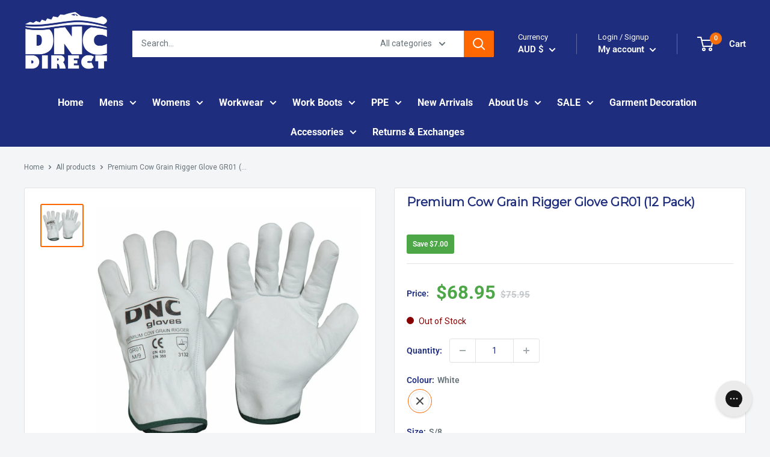

--- FILE ---
content_type: text/html; charset=utf-8
request_url: https://www.dncdirect.com.au/products/premium-cow-grain-rigger-glove
body_size: 53367
content:
<!doctype html>

<html class="no-js" lang="en">
  <head>
    <!-- Google Tag Manager -->
    <script>(function(w,d,s,l,i){w[l]=w[l]||[];w[l].push({'gtm.start':
    new Date().getTime(),event:'gtm.js'});var f=d.getElementsByTagName(s)[0],
    j=d.createElement(s),dl=l!='dataLayer'?'&l='+l:'';j.async=true;j.src=
    'https://www.googletagmanager.com/gtm.js?id='+i+dl;f.parentNode.insertBefore(j,f);
    })(window,document,'script','dataLayer','GTM-TS3TJVB');</script>
    <!-- End Google Tag Manager --><!--Content in content_for_header -->
<!--LayoutHub-Embed--><meta name="layouthub" /><link rel="stylesheet" href="https://fonts.googleapis.com/css?display=swap&family=DM+Sans:100,200,300,400,500,600,700,800,900" /><link rel="stylesheet" type="text/css" href="[data-uri]" media="all">
<!--LH--><!--/LayoutHub-Embed--><meta charset="utf-8">
    <meta name="viewport" content="width=device-width, initial-scale=1.0, height=device-height, minimum-scale=1.0, maximum-scale=1.0">
    <meta name="theme-color" content="#ff6700">
    <meta name="facebook-domain-verification" content="l37isvui89tgtzmzaeoklxvloqivxy" />
    <title>Premium Cow Grain Rigger Glove GR01 (12 Pack)|Premium Cow Grain Rigger</title><meta name="description" content="Premium Cow Grain Rigger Glove GR01 (12 Pack)Premium Cow Grain Rigger Glove GR01 (12 Pack) The Premium Cow Grain Rigger Glove (GR01) is crafted from high-quality nat"><link rel="canonical" href="https://www.dncdirect.com.au/products/premium-cow-grain-rigger-glove"><link rel="shortcut icon" href="//www.dncdirect.com.au/cdn/shop/files/Picture1_96x96.png?v=1691983681" type="image/png"><link rel="preload" as="style" href="//www.dncdirect.com.au/cdn/shop/t/57/assets/theme.css?v=120382023072755933381764250490">
    <link rel="preload" as="script" href="//www.dncdirect.com.au/cdn/shop/t/57/assets/theme.js?v=142074119713691280441759993676">
    <link rel="preconnect" href="https://cdn.shopify.com">
    <link rel="preconnect" href="https://fonts.shopifycdn.com">
    <link rel="dns-prefetch" href="https://productreviews.shopifycdn.com">
    <link rel="dns-prefetch" href="https://ajax.googleapis.com">
    <link rel="dns-prefetch" href="https://maps.googleapis.com">
    <link rel="dns-prefetch" href="https://maps.gstatic.com">

    <meta property="og:type" content="product">
  <meta property="og:title" content="Premium Cow Grain Rigger Glove GR01 (12 Pack)"><meta property="og:image" content="http://www.dncdirect.com.au/cdn/shop/products/image_264b3db1-5d48-4567-b3a5-a90d75d59055.jpg?v=1632976429">
    <meta property="og:image:secure_url" content="https://www.dncdirect.com.au/cdn/shop/products/image_264b3db1-5d48-4567-b3a5-a90d75d59055.jpg?v=1632976429">
    <meta property="og:image:width" content="1125">
    <meta property="og:image:height" content="1125"><meta property="product:price:amount" content="68.95">
  <meta property="product:price:currency" content="AUD"><meta property="og:description" content="Premium Cow Grain Rigger Glove GR01 (12 Pack)Premium Cow Grain Rigger Glove GR01 (12 Pack) The Premium Cow Grain Rigger Glove (GR01) is crafted from high-quality nat"><meta property="og:url" content="https://www.dncdirect.com.au/products/premium-cow-grain-rigger-glove">
<meta property="og:site_name" content="dncdirect"><meta name="twitter:card" content="summary"><meta name="twitter:title" content="Premium Cow Grain Rigger Glove GR01 (12 Pack)">
  <meta name="twitter:description" content="Premium Cow Grain Rigger Glove GR01 (12 Pack)
The Premium Cow Grain Rigger Glove (GR01) is crafted from high-quality natural cow grain leather, offering exceptional durability and comfort. Designed with a wing thumb and stitch-free palm for enhanced longevity, it features a colour-coded cuff for easy size identification. Complies with EN388-3132 standards, making it suitable for general purpose handling across various industries including mining, steel fabrication, automotive, construction, engineering, shipping, smelters, and foundries.
Key Features:


Material: Premium natural cow grain leather for durability.

Design: Wing thumb and stitch-free palm for increased strength.

Compliance: Meets EN388-3132 standards.

Usage: Ideal for general purpose handling in multiple industries.

Pack Size: 12 gloves per pack.
">
  <meta name="twitter:image" content="https://www.dncdirect.com.au/cdn/shop/products/image_264b3db1-5d48-4567-b3a5-a90d75d59055_600x600_crop_center.jpg?v=1632976429">
    <link rel="preload" href="//www.dncdirect.com.au/cdn/fonts/montserrat/montserrat_n4.81949fa0ac9fd2021e16436151e8eaa539321637.woff2" as="font" type="font/woff2" crossorigin><link rel="preload" href="//www.dncdirect.com.au/cdn/fonts/roboto/roboto_n4.2019d890f07b1852f56ce63ba45b2db45d852cba.woff2" as="font" type="font/woff2" crossorigin><style>
  @font-face {
  font-family: Montserrat;
  font-weight: 400;
  font-style: normal;
  font-display: swap;
  src: url("//www.dncdirect.com.au/cdn/fonts/montserrat/montserrat_n4.81949fa0ac9fd2021e16436151e8eaa539321637.woff2") format("woff2"),
       url("//www.dncdirect.com.au/cdn/fonts/montserrat/montserrat_n4.a6c632ca7b62da89c3594789ba828388aac693fe.woff") format("woff");
}

  @font-face {
  font-family: Roboto;
  font-weight: 400;
  font-style: normal;
  font-display: swap;
  src: url("//www.dncdirect.com.au/cdn/fonts/roboto/roboto_n4.2019d890f07b1852f56ce63ba45b2db45d852cba.woff2") format("woff2"),
       url("//www.dncdirect.com.au/cdn/fonts/roboto/roboto_n4.238690e0007583582327135619c5f7971652fa9d.woff") format("woff");
}

@font-face {
  font-family: Roboto;
  font-weight: 600;
  font-style: normal;
  font-display: swap;
  src: url("//www.dncdirect.com.au/cdn/fonts/roboto/roboto_n6.3d305d5382545b48404c304160aadee38c90ef9d.woff2") format("woff2"),
       url("//www.dncdirect.com.au/cdn/fonts/roboto/roboto_n6.bb37be020157f87e181e5489d5e9137ad60c47a2.woff") format("woff");
}

@font-face {
  font-family: Montserrat;
  font-weight: 400;
  font-style: italic;
  font-display: swap;
  src: url("//www.dncdirect.com.au/cdn/fonts/montserrat/montserrat_i4.5a4ea298b4789e064f62a29aafc18d41f09ae59b.woff2") format("woff2"),
       url("//www.dncdirect.com.au/cdn/fonts/montserrat/montserrat_i4.072b5869c5e0ed5b9d2021e4c2af132e16681ad2.woff") format("woff");
}


  @font-face {
  font-family: Roboto;
  font-weight: 700;
  font-style: normal;
  font-display: swap;
  src: url("//www.dncdirect.com.au/cdn/fonts/roboto/roboto_n7.f38007a10afbbde8976c4056bfe890710d51dec2.woff2") format("woff2"),
       url("//www.dncdirect.com.au/cdn/fonts/roboto/roboto_n7.94bfdd3e80c7be00e128703d245c207769d763f9.woff") format("woff");
}

  @font-face {
  font-family: Roboto;
  font-weight: 400;
  font-style: italic;
  font-display: swap;
  src: url("//www.dncdirect.com.au/cdn/fonts/roboto/roboto_i4.57ce898ccda22ee84f49e6b57ae302250655e2d4.woff2") format("woff2"),
       url("//www.dncdirect.com.au/cdn/fonts/roboto/roboto_i4.b21f3bd061cbcb83b824ae8c7671a82587b264bf.woff") format("woff");
}

  @font-face {
  font-family: Roboto;
  font-weight: 700;
  font-style: italic;
  font-display: swap;
  src: url("//www.dncdirect.com.au/cdn/fonts/roboto/roboto_i7.7ccaf9410746f2c53340607c42c43f90a9005937.woff2") format("woff2"),
       url("//www.dncdirect.com.au/cdn/fonts/roboto/roboto_i7.49ec21cdd7148292bffea74c62c0df6e93551516.woff") format("woff");
}


  :root {
    --default-text-font-size : 15px;
    --base-text-font-size    : 14px;
    --heading-font-family    : Montserrat, sans-serif;
    --heading-font-weight    : 400;
    --heading-font-style     : normal;
    --text-font-family       : Roboto, sans-serif;
    --text-font-weight       : 400;
    --text-font-style        : normal;
    --text-font-bolder-weight: 600;
    --text-link-decoration   : underline;

    --text-color               : #677279;
    --text-color-rgb           : 103, 114, 121;
    --heading-color            : #1e2d7d;
    --border-color             : #e1e3e4;
    --border-color-rgb         : 225, 227, 228;
    --form-border-color        : #d4d6d8;
    --accent-color             : #ff6700;
    --accent-color-rgb         : 255, 103, 0;
    --link-color               : #ff6700;
    --link-color-hover         : #b34800;
    --background               : #f3f5f6;
    --secondary-background     : #ffffff;
    --secondary-background-rgb : 255, 255, 255;
    --accent-background        : rgba(255, 103, 0, 0.08);

    --input-background: #ffffff;

    --error-color       : #ff0000;
    --error-background  : rgba(255, 0, 0, 0.07);
    --success-color     : #00aa00;
    --success-background: rgba(0, 170, 0, 0.11);

    --primary-button-background      : #1e2d7d;
    --primary-button-background-rgb  : 30, 45, 125;
    --primary-button-text-color      : #ffffff;
    --secondary-button-background    : #1e2d7d;
    --secondary-button-background-rgb: 30, 45, 125;
    --secondary-button-text-color    : #ffffff;

    --header-background      : #1e2d7d;
    --header-text-color      : #ffffff;
    --header-light-text-color: #ffffff;
    --header-border-color    : rgba(255, 255, 255, 0.3);
    --header-accent-color    : #1e2d7d;

    --footer-background-color:    #1e2d7d;
    --footer-heading-text-color:  #f3f5f6;
    --footer-body-text-color:     #ffffff;
    --footer-body-text-color-rgb: 255, 255, 255;
    --footer-accent-color:        #ff6700;
    --footer-accent-color-rgb:    255, 103, 0;
    --footer-border:              none;
    
    --flickity-arrow-color: #abb1b4;--product-on-sale-accent           : #4da747;
    --product-on-sale-accent-rgb       : 77, 167, 71;
    --product-on-sale-color            : #ffffff;
    --product-in-stock-color           : #4da747;
    --product-low-stock-color          : #ee0000;
    --product-sold-out-color           : #8a9297;
    --product-custom-label-1-background: #008a00;
    --product-custom-label-1-color     : #ffffff;
    --product-custom-label-2-background: #00a500;
    --product-custom-label-2-color     : #ffffff;
    --product-review-star-color        : #ffbd00;

    --mobile-container-gutter : 20px;
    --desktop-container-gutter: 40px;

    /* Shopify related variables */
    --payment-terms-background-color: #f3f5f6;
  }
</style>

<script>
  // IE11 does not have support for CSS variables, so we have to polyfill them
  if (!(((window || {}).CSS || {}).supports && window.CSS.supports('(--a: 0)'))) {
    const script = document.createElement('script');
    script.type = 'text/javascript';
    script.src = 'https://cdn.jsdelivr.net/npm/css-vars-ponyfill@2';
    script.onload = function() {
      cssVars({});
    };

    document.getElementsByTagName('head')[0].appendChild(script);
  }
</script>


    <script>window.performance && window.performance.mark && window.performance.mark('shopify.content_for_header.start');</script><meta name="google-site-verification" content="hfurKPBO8OoxXAT3pB1bo68JqOP_MLbBe6nL9DpEvY8">
<meta name="google-site-verification" content="sv9zAiHwk8YnGSz80eaxU6oEqXvfhW06h4Hi7jfn6vs">
<meta id="shopify-digital-wallet" name="shopify-digital-wallet" content="/24859410509/digital_wallets/dialog">
<meta name="shopify-checkout-api-token" content="1ff3496cfa3c88e356ce6f5e790c5639">
<meta id="in-context-paypal-metadata" data-shop-id="24859410509" data-venmo-supported="false" data-environment="production" data-locale="en_US" data-paypal-v4="true" data-currency="AUD">
<link rel="alternate" type="application/json+oembed" href="https://www.dncdirect.com.au/products/premium-cow-grain-rigger-glove.oembed">
<script async="async" src="/checkouts/internal/preloads.js?locale=en-AU"></script>
<link rel="preconnect" href="https://shop.app" crossorigin="anonymous">
<script async="async" src="https://shop.app/checkouts/internal/preloads.js?locale=en-AU&shop_id=24859410509" crossorigin="anonymous"></script>
<script id="apple-pay-shop-capabilities" type="application/json">{"shopId":24859410509,"countryCode":"AU","currencyCode":"AUD","merchantCapabilities":["supports3DS"],"merchantId":"gid:\/\/shopify\/Shop\/24859410509","merchantName":"dncdirect","requiredBillingContactFields":["postalAddress","email","phone"],"requiredShippingContactFields":["postalAddress","email","phone"],"shippingType":"shipping","supportedNetworks":["visa","masterCard","amex","jcb"],"total":{"type":"pending","label":"dncdirect","amount":"1.00"},"shopifyPaymentsEnabled":true,"supportsSubscriptions":true}</script>
<script id="shopify-features" type="application/json">{"accessToken":"1ff3496cfa3c88e356ce6f5e790c5639","betas":["rich-media-storefront-analytics"],"domain":"www.dncdirect.com.au","predictiveSearch":true,"shopId":24859410509,"locale":"en"}</script>
<script>var Shopify = Shopify || {};
Shopify.shop = "dncdirect.myshopify.com";
Shopify.locale = "en";
Shopify.currency = {"active":"AUD","rate":"1.0"};
Shopify.country = "AU";
Shopify.theme = {"name":"MAIN - November 27","id":136131117133,"schema_name":"Warehouse","schema_version":"6.2.0","theme_store_id":null,"role":"main"};
Shopify.theme.handle = "null";
Shopify.theme.style = {"id":null,"handle":null};
Shopify.cdnHost = "www.dncdirect.com.au/cdn";
Shopify.routes = Shopify.routes || {};
Shopify.routes.root = "/";</script>
<script type="module">!function(o){(o.Shopify=o.Shopify||{}).modules=!0}(window);</script>
<script>!function(o){function n(){var o=[];function n(){o.push(Array.prototype.slice.apply(arguments))}return n.q=o,n}var t=o.Shopify=o.Shopify||{};t.loadFeatures=n(),t.autoloadFeatures=n()}(window);</script>
<script>
  window.ShopifyPay = window.ShopifyPay || {};
  window.ShopifyPay.apiHost = "shop.app\/pay";
  window.ShopifyPay.redirectState = null;
</script>
<script id="shop-js-analytics" type="application/json">{"pageType":"product"}</script>
<script defer="defer" async type="module" src="//www.dncdirect.com.au/cdn/shopifycloud/shop-js/modules/v2/client.init-shop-cart-sync_BT-GjEfc.en.esm.js"></script>
<script defer="defer" async type="module" src="//www.dncdirect.com.au/cdn/shopifycloud/shop-js/modules/v2/chunk.common_D58fp_Oc.esm.js"></script>
<script defer="defer" async type="module" src="//www.dncdirect.com.au/cdn/shopifycloud/shop-js/modules/v2/chunk.modal_xMitdFEc.esm.js"></script>
<script type="module">
  await import("//www.dncdirect.com.au/cdn/shopifycloud/shop-js/modules/v2/client.init-shop-cart-sync_BT-GjEfc.en.esm.js");
await import("//www.dncdirect.com.au/cdn/shopifycloud/shop-js/modules/v2/chunk.common_D58fp_Oc.esm.js");
await import("//www.dncdirect.com.au/cdn/shopifycloud/shop-js/modules/v2/chunk.modal_xMitdFEc.esm.js");

  window.Shopify.SignInWithShop?.initShopCartSync?.({"fedCMEnabled":true,"windoidEnabled":true});

</script>
<script>
  window.Shopify = window.Shopify || {};
  if (!window.Shopify.featureAssets) window.Shopify.featureAssets = {};
  window.Shopify.featureAssets['shop-js'] = {"shop-cart-sync":["modules/v2/client.shop-cart-sync_DZOKe7Ll.en.esm.js","modules/v2/chunk.common_D58fp_Oc.esm.js","modules/v2/chunk.modal_xMitdFEc.esm.js"],"init-fed-cm":["modules/v2/client.init-fed-cm_B6oLuCjv.en.esm.js","modules/v2/chunk.common_D58fp_Oc.esm.js","modules/v2/chunk.modal_xMitdFEc.esm.js"],"shop-cash-offers":["modules/v2/client.shop-cash-offers_D2sdYoxE.en.esm.js","modules/v2/chunk.common_D58fp_Oc.esm.js","modules/v2/chunk.modal_xMitdFEc.esm.js"],"shop-login-button":["modules/v2/client.shop-login-button_QeVjl5Y3.en.esm.js","modules/v2/chunk.common_D58fp_Oc.esm.js","modules/v2/chunk.modal_xMitdFEc.esm.js"],"pay-button":["modules/v2/client.pay-button_DXTOsIq6.en.esm.js","modules/v2/chunk.common_D58fp_Oc.esm.js","modules/v2/chunk.modal_xMitdFEc.esm.js"],"shop-button":["modules/v2/client.shop-button_DQZHx9pm.en.esm.js","modules/v2/chunk.common_D58fp_Oc.esm.js","modules/v2/chunk.modal_xMitdFEc.esm.js"],"avatar":["modules/v2/client.avatar_BTnouDA3.en.esm.js"],"init-windoid":["modules/v2/client.init-windoid_CR1B-cfM.en.esm.js","modules/v2/chunk.common_D58fp_Oc.esm.js","modules/v2/chunk.modal_xMitdFEc.esm.js"],"init-shop-for-new-customer-accounts":["modules/v2/client.init-shop-for-new-customer-accounts_C_vY_xzh.en.esm.js","modules/v2/client.shop-login-button_QeVjl5Y3.en.esm.js","modules/v2/chunk.common_D58fp_Oc.esm.js","modules/v2/chunk.modal_xMitdFEc.esm.js"],"init-shop-email-lookup-coordinator":["modules/v2/client.init-shop-email-lookup-coordinator_BI7n9ZSv.en.esm.js","modules/v2/chunk.common_D58fp_Oc.esm.js","modules/v2/chunk.modal_xMitdFEc.esm.js"],"init-shop-cart-sync":["modules/v2/client.init-shop-cart-sync_BT-GjEfc.en.esm.js","modules/v2/chunk.common_D58fp_Oc.esm.js","modules/v2/chunk.modal_xMitdFEc.esm.js"],"shop-toast-manager":["modules/v2/client.shop-toast-manager_DiYdP3xc.en.esm.js","modules/v2/chunk.common_D58fp_Oc.esm.js","modules/v2/chunk.modal_xMitdFEc.esm.js"],"init-customer-accounts":["modules/v2/client.init-customer-accounts_D9ZNqS-Q.en.esm.js","modules/v2/client.shop-login-button_QeVjl5Y3.en.esm.js","modules/v2/chunk.common_D58fp_Oc.esm.js","modules/v2/chunk.modal_xMitdFEc.esm.js"],"init-customer-accounts-sign-up":["modules/v2/client.init-customer-accounts-sign-up_iGw4briv.en.esm.js","modules/v2/client.shop-login-button_QeVjl5Y3.en.esm.js","modules/v2/chunk.common_D58fp_Oc.esm.js","modules/v2/chunk.modal_xMitdFEc.esm.js"],"shop-follow-button":["modules/v2/client.shop-follow-button_CqMgW2wH.en.esm.js","modules/v2/chunk.common_D58fp_Oc.esm.js","modules/v2/chunk.modal_xMitdFEc.esm.js"],"checkout-modal":["modules/v2/client.checkout-modal_xHeaAweL.en.esm.js","modules/v2/chunk.common_D58fp_Oc.esm.js","modules/v2/chunk.modal_xMitdFEc.esm.js"],"shop-login":["modules/v2/client.shop-login_D91U-Q7h.en.esm.js","modules/v2/chunk.common_D58fp_Oc.esm.js","modules/v2/chunk.modal_xMitdFEc.esm.js"],"lead-capture":["modules/v2/client.lead-capture_BJmE1dJe.en.esm.js","modules/v2/chunk.common_D58fp_Oc.esm.js","modules/v2/chunk.modal_xMitdFEc.esm.js"],"payment-terms":["modules/v2/client.payment-terms_Ci9AEqFq.en.esm.js","modules/v2/chunk.common_D58fp_Oc.esm.js","modules/v2/chunk.modal_xMitdFEc.esm.js"]};
</script>
<script>(function() {
  var isLoaded = false;
  function asyncLoad() {
    if (isLoaded) return;
    isLoaded = true;
    var urls = ["https:\/\/static.klaviyo.com\/onsite\/js\/klaviyo.js?company_id=UDTGJM\u0026shop=dncdirect.myshopify.com","https:\/\/config.gorgias.chat\/bundle-loader\/01GYCCJA3VZ34X9PR628J31VQS?source=shopify1click\u0026shop=dncdirect.myshopify.com","https:\/\/app.kiwisizing.com\/web\/js\/dist\/kiwiSizing\/plugin\/SizingPlugin.prod.js?v=330\u0026shop=dncdirect.myshopify.com","https:\/\/static.klaviyo.com\/onsite\/js\/klaviyo.js?company_id=UDTGJM\u0026shop=dncdirect.myshopify.com","https:\/\/app.layouthub.com\/shopify\/layouthub.js?shop=dncdirect.myshopify.com","https:\/\/cdn.nfcube.com\/instafeed-d609bb744929de3488d92f17969f469b.js?shop=dncdirect.myshopify.com","https:\/\/cdn.9gtb.com\/loader.js?g_cvt_id=937455a1-2f84-4526-ac6b-8578b6233ed6\u0026shop=dncdirect.myshopify.com"];
    for (var i = 0; i < urls.length; i++) {
      var s = document.createElement('script');
      s.type = 'text/javascript';
      s.async = true;
      s.src = urls[i];
      var x = document.getElementsByTagName('script')[0];
      x.parentNode.insertBefore(s, x);
    }
  };
  if(window.attachEvent) {
    window.attachEvent('onload', asyncLoad);
  } else {
    window.addEventListener('load', asyncLoad, false);
  }
})();</script>
<script id="__st">var __st={"a":24859410509,"offset":36000,"reqid":"9ed015d8-3e9b-44db-9a4b-0bdb094df477-1769084239","pageurl":"www.dncdirect.com.au\/products\/premium-cow-grain-rigger-glove","u":"0417d4b70227","p":"product","rtyp":"product","rid":6648290869325};</script>
<script>window.ShopifyPaypalV4VisibilityTracking = true;</script>
<script id="captcha-bootstrap">!function(){'use strict';const t='contact',e='account',n='new_comment',o=[[t,t],['blogs',n],['comments',n],[t,'customer']],c=[[e,'customer_login'],[e,'guest_login'],[e,'recover_customer_password'],[e,'create_customer']],r=t=>t.map((([t,e])=>`form[action*='/${t}']:not([data-nocaptcha='true']) input[name='form_type'][value='${e}']`)).join(','),a=t=>()=>t?[...document.querySelectorAll(t)].map((t=>t.form)):[];function s(){const t=[...o],e=r(t);return a(e)}const i='password',u='form_key',d=['recaptcha-v3-token','g-recaptcha-response','h-captcha-response',i],f=()=>{try{return window.sessionStorage}catch{return}},m='__shopify_v',_=t=>t.elements[u];function p(t,e,n=!1){try{const o=window.sessionStorage,c=JSON.parse(o.getItem(e)),{data:r}=function(t){const{data:e,action:n}=t;return t[m]||n?{data:e,action:n}:{data:t,action:n}}(c);for(const[e,n]of Object.entries(r))t.elements[e]&&(t.elements[e].value=n);n&&o.removeItem(e)}catch(o){console.error('form repopulation failed',{error:o})}}const l='form_type',E='cptcha';function T(t){t.dataset[E]=!0}const w=window,h=w.document,L='Shopify',v='ce_forms',y='captcha';let A=!1;((t,e)=>{const n=(g='f06e6c50-85a8-45c8-87d0-21a2b65856fe',I='https://cdn.shopify.com/shopifycloud/storefront-forms-hcaptcha/ce_storefront_forms_captcha_hcaptcha.v1.5.2.iife.js',D={infoText:'Protected by hCaptcha',privacyText:'Privacy',termsText:'Terms'},(t,e,n)=>{const o=w[L][v],c=o.bindForm;if(c)return c(t,g,e,D).then(n);var r;o.q.push([[t,g,e,D],n]),r=I,A||(h.body.append(Object.assign(h.createElement('script'),{id:'captcha-provider',async:!0,src:r})),A=!0)});var g,I,D;w[L]=w[L]||{},w[L][v]=w[L][v]||{},w[L][v].q=[],w[L][y]=w[L][y]||{},w[L][y].protect=function(t,e){n(t,void 0,e),T(t)},Object.freeze(w[L][y]),function(t,e,n,w,h,L){const[v,y,A,g]=function(t,e,n){const i=e?o:[],u=t?c:[],d=[...i,...u],f=r(d),m=r(i),_=r(d.filter((([t,e])=>n.includes(e))));return[a(f),a(m),a(_),s()]}(w,h,L),I=t=>{const e=t.target;return e instanceof HTMLFormElement?e:e&&e.form},D=t=>v().includes(t);t.addEventListener('submit',(t=>{const e=I(t);if(!e)return;const n=D(e)&&!e.dataset.hcaptchaBound&&!e.dataset.recaptchaBound,o=_(e),c=g().includes(e)&&(!o||!o.value);(n||c)&&t.preventDefault(),c&&!n&&(function(t){try{if(!f())return;!function(t){const e=f();if(!e)return;const n=_(t);if(!n)return;const o=n.value;o&&e.removeItem(o)}(t);const e=Array.from(Array(32),(()=>Math.random().toString(36)[2])).join('');!function(t,e){_(t)||t.append(Object.assign(document.createElement('input'),{type:'hidden',name:u})),t.elements[u].value=e}(t,e),function(t,e){const n=f();if(!n)return;const o=[...t.querySelectorAll(`input[type='${i}']`)].map((({name:t})=>t)),c=[...d,...o],r={};for(const[a,s]of new FormData(t).entries())c.includes(a)||(r[a]=s);n.setItem(e,JSON.stringify({[m]:1,action:t.action,data:r}))}(t,e)}catch(e){console.error('failed to persist form',e)}}(e),e.submit())}));const S=(t,e)=>{t&&!t.dataset[E]&&(n(t,e.some((e=>e===t))),T(t))};for(const o of['focusin','change'])t.addEventListener(o,(t=>{const e=I(t);D(e)&&S(e,y())}));const B=e.get('form_key'),M=e.get(l),P=B&&M;t.addEventListener('DOMContentLoaded',(()=>{const t=y();if(P)for(const e of t)e.elements[l].value===M&&p(e,B);[...new Set([...A(),...v().filter((t=>'true'===t.dataset.shopifyCaptcha))])].forEach((e=>S(e,t)))}))}(h,new URLSearchParams(w.location.search),n,t,e,['guest_login'])})(!0,!0)}();</script>
<script integrity="sha256-4kQ18oKyAcykRKYeNunJcIwy7WH5gtpwJnB7kiuLZ1E=" data-source-attribution="shopify.loadfeatures" defer="defer" src="//www.dncdirect.com.au/cdn/shopifycloud/storefront/assets/storefront/load_feature-a0a9edcb.js" crossorigin="anonymous"></script>
<script crossorigin="anonymous" defer="defer" src="//www.dncdirect.com.au/cdn/shopifycloud/storefront/assets/shopify_pay/storefront-65b4c6d7.js?v=20250812"></script>
<script data-source-attribution="shopify.dynamic_checkout.dynamic.init">var Shopify=Shopify||{};Shopify.PaymentButton=Shopify.PaymentButton||{isStorefrontPortableWallets:!0,init:function(){window.Shopify.PaymentButton.init=function(){};var t=document.createElement("script");t.src="https://www.dncdirect.com.au/cdn/shopifycloud/portable-wallets/latest/portable-wallets.en.js",t.type="module",document.head.appendChild(t)}};
</script>
<script data-source-attribution="shopify.dynamic_checkout.buyer_consent">
  function portableWalletsHideBuyerConsent(e){var t=document.getElementById("shopify-buyer-consent"),n=document.getElementById("shopify-subscription-policy-button");t&&n&&(t.classList.add("hidden"),t.setAttribute("aria-hidden","true"),n.removeEventListener("click",e))}function portableWalletsShowBuyerConsent(e){var t=document.getElementById("shopify-buyer-consent"),n=document.getElementById("shopify-subscription-policy-button");t&&n&&(t.classList.remove("hidden"),t.removeAttribute("aria-hidden"),n.addEventListener("click",e))}window.Shopify?.PaymentButton&&(window.Shopify.PaymentButton.hideBuyerConsent=portableWalletsHideBuyerConsent,window.Shopify.PaymentButton.showBuyerConsent=portableWalletsShowBuyerConsent);
</script>
<script data-source-attribution="shopify.dynamic_checkout.cart.bootstrap">document.addEventListener("DOMContentLoaded",(function(){function t(){return document.querySelector("shopify-accelerated-checkout-cart, shopify-accelerated-checkout")}if(t())Shopify.PaymentButton.init();else{new MutationObserver((function(e,n){t()&&(Shopify.PaymentButton.init(),n.disconnect())})).observe(document.body,{childList:!0,subtree:!0})}}));
</script>
<link id="shopify-accelerated-checkout-styles" rel="stylesheet" media="screen" href="https://www.dncdirect.com.au/cdn/shopifycloud/portable-wallets/latest/accelerated-checkout-backwards-compat.css" crossorigin="anonymous">
<style id="shopify-accelerated-checkout-cart">
        #shopify-buyer-consent {
  margin-top: 1em;
  display: inline-block;
  width: 100%;
}

#shopify-buyer-consent.hidden {
  display: none;
}

#shopify-subscription-policy-button {
  background: none;
  border: none;
  padding: 0;
  text-decoration: underline;
  font-size: inherit;
  cursor: pointer;
}

#shopify-subscription-policy-button::before {
  box-shadow: none;
}

      </style>

<script>window.performance && window.performance.mark && window.performance.mark('shopify.content_for_header.end');</script>

    <link rel="stylesheet" href="//www.dncdirect.com.au/cdn/shop/t/57/assets/theme.css?v=120382023072755933381764250490">

    <script type="application/ld+json">{"@context":"http:\/\/schema.org\/","@id":"\/products\/premium-cow-grain-rigger-glove#product","@type":"ProductGroup","brand":{"@type":"Brand","name":"DNC"},"category":"Gloves \u0026 Mittens","description":"Premium Cow Grain Rigger Glove GR01 (12 Pack)\nThe Premium Cow Grain Rigger Glove (GR01) is crafted from high-quality natural cow grain leather, offering exceptional durability and comfort. Designed with a wing thumb and stitch-free palm for enhanced longevity, it features a colour-coded cuff for easy size identification. Complies with EN388-3132 standards, making it suitable for general purpose handling across various industries including mining, steel fabrication, automotive, construction, engineering, shipping, smelters, and foundries.\nKey Features:\n\n\nMaterial: Premium natural cow grain leather for durability.\n\nDesign: Wing thumb and stitch-free palm for increased strength.\n\nCompliance: Meets EN388-3132 standards.\n\nUsage: Ideal for general purpose handling in multiple industries.\n\nPack Size: 12 gloves per pack.\n","hasVariant":[{"@id":"\/products\/premium-cow-grain-rigger-glove?variant=39447577460813#variant","@type":"Product","image":"https:\/\/www.dncdirect.com.au\/cdn\/shop\/products\/image_264b3db1-5d48-4567-b3a5-a90d75d59055.jpg?v=1632976429\u0026width=1920","name":"Premium Cow Grain Rigger Glove GR01 (12 Pack) - White \/ S\/8","offers":{"@id":"\/products\/premium-cow-grain-rigger-glove?variant=39447577460813#offer","@type":"Offer","availability":"http:\/\/schema.org\/OutOfStock","price":"68.95","priceCurrency":"AUD","url":"https:\/\/www.dncdirect.com.au\/products\/premium-cow-grain-rigger-glove?variant=39447577460813"}},{"@id":"\/products\/premium-cow-grain-rigger-glove?variant=39447577493581#variant","@type":"Product","image":"https:\/\/www.dncdirect.com.au\/cdn\/shop\/products\/image_264b3db1-5d48-4567-b3a5-a90d75d59055.jpg?v=1632976429\u0026width=1920","name":"Premium Cow Grain Rigger Glove GR01 (12 Pack) - White \/ M\/9","offers":{"@id":"\/products\/premium-cow-grain-rigger-glove?variant=39447577493581#offer","@type":"Offer","availability":"http:\/\/schema.org\/OutOfStock","price":"68.95","priceCurrency":"AUD","url":"https:\/\/www.dncdirect.com.au\/products\/premium-cow-grain-rigger-glove?variant=39447577493581"}},{"@id":"\/products\/premium-cow-grain-rigger-glove?variant=39447577526349#variant","@type":"Product","image":"https:\/\/www.dncdirect.com.au\/cdn\/shop\/products\/image_264b3db1-5d48-4567-b3a5-a90d75d59055.jpg?v=1632976429\u0026width=1920","name":"Premium Cow Grain Rigger Glove GR01 (12 Pack) - White \/ L\/10","offers":{"@id":"\/products\/premium-cow-grain-rigger-glove?variant=39447577526349#offer","@type":"Offer","availability":"http:\/\/schema.org\/OutOfStock","price":"68.95","priceCurrency":"AUD","url":"https:\/\/www.dncdirect.com.au\/products\/premium-cow-grain-rigger-glove?variant=39447577526349"}},{"@id":"\/products\/premium-cow-grain-rigger-glove?variant=39447577559117#variant","@type":"Product","image":"https:\/\/www.dncdirect.com.au\/cdn\/shop\/products\/image_264b3db1-5d48-4567-b3a5-a90d75d59055.jpg?v=1632976429\u0026width=1920","name":"Premium Cow Grain Rigger Glove GR01 (12 Pack) - White \/ XL\/11","offers":{"@id":"\/products\/premium-cow-grain-rigger-glove?variant=39447577559117#offer","@type":"Offer","availability":"http:\/\/schema.org\/OutOfStock","price":"68.95","priceCurrency":"AUD","url":"https:\/\/www.dncdirect.com.au\/products\/premium-cow-grain-rigger-glove?variant=39447577559117"}},{"@id":"\/products\/premium-cow-grain-rigger-glove?variant=39447577591885#variant","@type":"Product","image":"https:\/\/www.dncdirect.com.au\/cdn\/shop\/products\/image_264b3db1-5d48-4567-b3a5-a90d75d59055.jpg?v=1632976429\u0026width=1920","name":"Premium Cow Grain Rigger Glove GR01 (12 Pack) - White \/ 2XL\/12","offers":{"@id":"\/products\/premium-cow-grain-rigger-glove?variant=39447577591885#offer","@type":"Offer","availability":"http:\/\/schema.org\/OutOfStock","price":"68.95","priceCurrency":"AUD","url":"https:\/\/www.dncdirect.com.au\/products\/premium-cow-grain-rigger-glove?variant=39447577591885"}}],"name":"Premium Cow Grain Rigger Glove GR01 (12 Pack)","productGroupID":"6648290869325","url":"https:\/\/www.dncdirect.com.au\/products\/premium-cow-grain-rigger-glove"}</script><script type="application/ld+json">
  {
    "@context": "https://schema.org",
    "@type": "BreadcrumbList",
    "itemListElement": [{
        "@type": "ListItem",
        "position": 1,
        "name": "Home",
        "item": "https://www.dncdirect.com.au"
      },{
            "@type": "ListItem",
            "position": 2,
            "name": "Premium Cow Grain Rigger Glove GR01 (12 Pack)",
            "item": "https://www.dncdirect.com.au/products/premium-cow-grain-rigger-glove"
          }]
  }
</script>

    <script>
      // This allows to expose several variables to the global scope, to be used in scripts
      window.theme = {
        pageType: "product",
        cartCount: 0,
        moneyFormat: "${{amount}}",
        moneyWithCurrencyFormat: "${{amount}} AUD",
        currencyCodeEnabled: false,
        showDiscount: true,
        discountMode: "saving",
        cartType: "drawer"
      };

      window.routes = {
        rootUrl: "\/",
        rootUrlWithoutSlash: '',
        cartUrl: "\/cart",
        cartAddUrl: "\/cart\/add",
        cartChangeUrl: "\/cart\/change",
        searchUrl: "\/search",
        productRecommendationsUrl: "\/recommendations\/products"
      };

      window.languages = {
        productRegularPrice: "Regular price",
        productSalePrice: "Sale price",
        collectionOnSaleLabel: "Save {{savings}}",
        productFormUnavailable: "Unavailable",
        productFormAddToCart: "Add to cart",
        productFormPreOrder: "Pre-order",
        productFormSoldOut: "Sold out",
        productAdded: "Product has been added to your cart",
        productAddedShort: "Added!",
        shippingEstimatorNoResults: "No shipping could be found for your address.",
        shippingEstimatorOneResult: "There is one shipping rate for your address:",
        shippingEstimatorMultipleResults: "There are {{count}} shipping rates for your address:",
        shippingEstimatorErrors: "There are some errors:"
      };

      document.documentElement.className = document.documentElement.className.replace('no-js', 'js');
    </script><script src="//www.dncdirect.com.au/cdn/shop/t/57/assets/theme.js?v=142074119713691280441759993676" defer></script>
    <script src="//www.dncdirect.com.au/cdn/shop/t/57/assets/custom.js?v=11111545837311190211759993675" defer></script><script>
        (function () {
          window.onpageshow = function() {
            // We force re-freshing the cart content onpageshow, as most browsers will serve a cache copy when hitting the
            // back button, which cause staled data
            document.documentElement.dispatchEvent(new CustomEvent('cart:refresh', {
              bubbles: true,
              detail: {scrollToTop: false}
            }));
          };
        })();
      </script><!-- Global site tag (gtag.js) - Google Analytics -->
<script async src="https://www.googletagmanager.com/gtag/js?id=UA-219701661-3"></script>
<script>
  window.dataLayer = window.dataLayer || [];
  function gtag(){dataLayer.push(arguments);}
  gtag('js', new Date());

  gtag('config', 'UA-219701661-3');
</script>

<!-- Klaviyo Onsite Tracking -->
<script>
  var _learnq = window._learnq || [];
  (function () {
    var b = document.createElement("script"); b.type = "text/javascript"; b.async = true;
    b.src = ("https:" == document.location.protocol ? "https://" : "http://") + "a.klaviyo.com/media/js/learnmarklet.js";
    var a = document.getElementsByTagName("script")[0]; a.parentNode.insertBefore(b, a);
  })();
  _learnq.push(['account', 'UDTGJM']); /* <-- replace */
</script>


  <!-- BEGIN app block: shopify://apps/judge-me-reviews/blocks/judgeme_core/61ccd3b1-a9f2-4160-9fe9-4fec8413e5d8 --><!-- Start of Judge.me Core -->






<link rel="dns-prefetch" href="https://cdnwidget.judge.me">
<link rel="dns-prefetch" href="https://cdn.judge.me">
<link rel="dns-prefetch" href="https://cdn1.judge.me">
<link rel="dns-prefetch" href="https://api.judge.me">

<script data-cfasync='false' class='jdgm-settings-script'>window.jdgmSettings={"pagination":5,"disable_web_reviews":false,"badge_no_review_text":"No reviews","badge_n_reviews_text":"{{ n }} review/reviews","badge_star_color":"#FF6700","hide_badge_preview_if_no_reviews":true,"badge_hide_text":false,"enforce_center_preview_badge":false,"widget_title":"Customer Reviews","widget_open_form_text":"Write a review","widget_close_form_text":"Cancel review","widget_refresh_page_text":"Refresh page","widget_summary_text":"Based on {{ number_of_reviews }} review/reviews","widget_no_review_text":"Be the first to write a review","widget_name_field_text":"Display name","widget_verified_name_field_text":"Verified Name (public)","widget_name_placeholder_text":"Display name","widget_required_field_error_text":"This field is required.","widget_email_field_text":"Email address","widget_verified_email_field_text":"Verified Email (private, can not be edited)","widget_email_placeholder_text":"Your email address","widget_email_field_error_text":"Please enter a valid email address.","widget_rating_field_text":"Rating","widget_review_title_field_text":"Review Title","widget_review_title_placeholder_text":"Give your review a title","widget_review_body_field_text":"Review content","widget_review_body_placeholder_text":"Start writing here...","widget_pictures_field_text":"Picture/Video (optional)","widget_submit_review_text":"Submit Review","widget_submit_verified_review_text":"Submit Verified Review","widget_submit_success_msg_with_auto_publish":"Thank you! Please refresh the page in a few moments to see your review. You can remove or edit your review by logging into \u003ca href='https://judge.me/login' target='_blank' rel='nofollow noopener'\u003eJudge.me\u003c/a\u003e","widget_submit_success_msg_no_auto_publish":"Thank you! Your review will be published as soon as it is approved by the shop admin. You can remove or edit your review by logging into \u003ca href='https://judge.me/login' target='_blank' rel='nofollow noopener'\u003eJudge.me\u003c/a\u003e","widget_show_default_reviews_out_of_total_text":"Showing {{ n_reviews_shown }} out of {{ n_reviews }} reviews.","widget_show_all_link_text":"Show all","widget_show_less_link_text":"Show less","widget_author_said_text":"{{ reviewer_name }} said:","widget_days_text":"{{ n }} days ago","widget_weeks_text":"{{ n }} week/weeks ago","widget_months_text":"{{ n }} month/months ago","widget_years_text":"{{ n }} year/years ago","widget_yesterday_text":"Yesterday","widget_today_text":"Today","widget_replied_text":"\u003e\u003e {{ shop_name }} replied:","widget_read_more_text":"Read more","widget_reviewer_name_as_initial":"","widget_rating_filter_color":"#fbcd0a","widget_rating_filter_see_all_text":"See all reviews","widget_sorting_most_recent_text":"Most Recent","widget_sorting_highest_rating_text":"Highest Rating","widget_sorting_lowest_rating_text":"Lowest Rating","widget_sorting_with_pictures_text":"Only Pictures","widget_sorting_most_helpful_text":"Most Helpful","widget_open_question_form_text":"Ask a question","widget_reviews_subtab_text":"Reviews","widget_questions_subtab_text":"Questions","widget_question_label_text":"Question","widget_answer_label_text":"Answer","widget_question_placeholder_text":"Write your question here","widget_submit_question_text":"Submit Question","widget_question_submit_success_text":"Thank you for your question! We will notify you once it gets answered.","widget_star_color":"#FF6700","verified_badge_text":"Verified","verified_badge_bg_color":"","verified_badge_text_color":"","verified_badge_placement":"left-of-reviewer-name","widget_review_max_height":"","widget_hide_border":false,"widget_social_share":false,"widget_thumb":false,"widget_review_location_show":false,"widget_location_format":"","all_reviews_include_out_of_store_products":true,"all_reviews_out_of_store_text":"(out of store)","all_reviews_pagination":100,"all_reviews_product_name_prefix_text":"about","enable_review_pictures":true,"enable_question_anwser":false,"widget_theme":"default","review_date_format":"mm/dd/yyyy","default_sort_method":"most-recent","widget_product_reviews_subtab_text":"Product Reviews","widget_shop_reviews_subtab_text":"Shop Reviews","widget_other_products_reviews_text":"Reviews for other products","widget_store_reviews_subtab_text":"Store reviews","widget_no_store_reviews_text":"This store hasn't received any reviews yet","widget_web_restriction_product_reviews_text":"This product hasn't received any reviews yet","widget_no_items_text":"No items found","widget_show_more_text":"Show more","widget_write_a_store_review_text":"Write a Store Review","widget_other_languages_heading":"Reviews in Other Languages","widget_translate_review_text":"Translate review to {{ language }}","widget_translating_review_text":"Translating...","widget_show_original_translation_text":"Show original ({{ language }})","widget_translate_review_failed_text":"Review couldn't be translated.","widget_translate_review_retry_text":"Retry","widget_translate_review_try_again_later_text":"Try again later","show_product_url_for_grouped_product":false,"widget_sorting_pictures_first_text":"Pictures First","show_pictures_on_all_rev_page_mobile":false,"show_pictures_on_all_rev_page_desktop":false,"floating_tab_hide_mobile_install_preference":false,"floating_tab_button_name":"★ Reviews","floating_tab_title":"Let customers speak for us","floating_tab_button_color":"","floating_tab_button_background_color":"","floating_tab_url":"","floating_tab_url_enabled":false,"floating_tab_tab_style":"text","all_reviews_text_badge_text":"Customers rate us {{ shop.metafields.judgeme.all_reviews_rating | round: 1 }}/5 based on {{ shop.metafields.judgeme.all_reviews_count }} reviews.","all_reviews_text_badge_text_branded_style":"{{ shop.metafields.judgeme.all_reviews_rating | round: 1 }} out of 5 stars based on {{ shop.metafields.judgeme.all_reviews_count }} reviews","is_all_reviews_text_badge_a_link":false,"show_stars_for_all_reviews_text_badge":false,"all_reviews_text_badge_url":"","all_reviews_text_style":"branded","all_reviews_text_color_style":"judgeme_brand_color","all_reviews_text_color":"#108474","all_reviews_text_show_jm_brand":false,"featured_carousel_show_header":true,"featured_carousel_title":"Let customers speak for us","testimonials_carousel_title":"Customers are saying","videos_carousel_title":"Real customer stories","cards_carousel_title":"Customers are saying","featured_carousel_count_text":"from {{ n }} reviews","featured_carousel_add_link_to_all_reviews_page":false,"featured_carousel_url":"","featured_carousel_show_images":true,"featured_carousel_autoslide_interval":5,"featured_carousel_arrows_on_the_sides":false,"featured_carousel_height":250,"featured_carousel_width":80,"featured_carousel_image_size":0,"featured_carousel_image_height":250,"featured_carousel_arrow_color":"#eeeeee","verified_count_badge_style":"branded","verified_count_badge_orientation":"horizontal","verified_count_badge_color_style":"judgeme_brand_color","verified_count_badge_color":"#108474","is_verified_count_badge_a_link":false,"verified_count_badge_url":"","verified_count_badge_show_jm_brand":true,"widget_rating_preset_default":5,"widget_first_sub_tab":"product-reviews","widget_show_histogram":true,"widget_histogram_use_custom_color":false,"widget_pagination_use_custom_color":false,"widget_star_use_custom_color":false,"widget_verified_badge_use_custom_color":false,"widget_write_review_use_custom_color":false,"picture_reminder_submit_button":"Upload Pictures","enable_review_videos":false,"mute_video_by_default":false,"widget_sorting_videos_first_text":"Videos First","widget_review_pending_text":"Pending","featured_carousel_items_for_large_screen":3,"social_share_options_order":"Facebook,Twitter","remove_microdata_snippet":true,"disable_json_ld":false,"enable_json_ld_products":false,"preview_badge_show_question_text":false,"preview_badge_no_question_text":"No questions","preview_badge_n_question_text":"{{ number_of_questions }} question/questions","qa_badge_show_icon":false,"qa_badge_position":"same-row","remove_judgeme_branding":true,"widget_add_search_bar":false,"widget_search_bar_placeholder":"Search","widget_sorting_verified_only_text":"Verified only","featured_carousel_theme":"default","featured_carousel_show_rating":true,"featured_carousel_show_title":true,"featured_carousel_show_body":true,"featured_carousel_show_date":false,"featured_carousel_show_reviewer":true,"featured_carousel_show_product":false,"featured_carousel_header_background_color":"#108474","featured_carousel_header_text_color":"#ffffff","featured_carousel_name_product_separator":"reviewed","featured_carousel_full_star_background":"#108474","featured_carousel_empty_star_background":"#dadada","featured_carousel_vertical_theme_background":"#f9fafb","featured_carousel_verified_badge_enable":true,"featured_carousel_verified_badge_color":"#108474","featured_carousel_border_style":"round","featured_carousel_review_line_length_limit":3,"featured_carousel_more_reviews_button_text":"Read more reviews","featured_carousel_view_product_button_text":"View product","all_reviews_page_load_reviews_on":"scroll","all_reviews_page_load_more_text":"Load More Reviews","disable_fb_tab_reviews":false,"enable_ajax_cdn_cache":false,"widget_advanced_speed_features":5,"widget_public_name_text":"displayed publicly like","default_reviewer_name":"John Smith","default_reviewer_name_has_non_latin":true,"widget_reviewer_anonymous":"Anonymous","medals_widget_title":"Judge.me Review Medals","medals_widget_background_color":"#f9fafb","medals_widget_position":"footer_all_pages","medals_widget_border_color":"#f9fafb","medals_widget_verified_text_position":"left","medals_widget_use_monochromatic_version":false,"medals_widget_elements_color":"#108474","show_reviewer_avatar":true,"widget_invalid_yt_video_url_error_text":"Not a YouTube video URL","widget_max_length_field_error_text":"Please enter no more than {0} characters.","widget_show_country_flag":false,"widget_show_collected_via_shop_app":true,"widget_verified_by_shop_badge_style":"light","widget_verified_by_shop_text":"Verified by Shop","widget_show_photo_gallery":false,"widget_load_with_code_splitting":true,"widget_ugc_install_preference":false,"widget_ugc_title":"Made by us, Shared by you","widget_ugc_subtitle":"Tag us to see your picture featured in our page","widget_ugc_arrows_color":"#ffffff","widget_ugc_primary_button_text":"Buy Now","widget_ugc_primary_button_background_color":"#108474","widget_ugc_primary_button_text_color":"#ffffff","widget_ugc_primary_button_border_width":"0","widget_ugc_primary_button_border_style":"none","widget_ugc_primary_button_border_color":"#108474","widget_ugc_primary_button_border_radius":"25","widget_ugc_secondary_button_text":"Load More","widget_ugc_secondary_button_background_color":"#ffffff","widget_ugc_secondary_button_text_color":"#108474","widget_ugc_secondary_button_border_width":"2","widget_ugc_secondary_button_border_style":"solid","widget_ugc_secondary_button_border_color":"#108474","widget_ugc_secondary_button_border_radius":"25","widget_ugc_reviews_button_text":"View Reviews","widget_ugc_reviews_button_background_color":"#ffffff","widget_ugc_reviews_button_text_color":"#108474","widget_ugc_reviews_button_border_width":"2","widget_ugc_reviews_button_border_style":"solid","widget_ugc_reviews_button_border_color":"#108474","widget_ugc_reviews_button_border_radius":"25","widget_ugc_reviews_button_link_to":"judgeme-reviews-page","widget_ugc_show_post_date":true,"widget_ugc_max_width":"800","widget_rating_metafield_value_type":true,"widget_primary_color":"#1E2D7D","widget_enable_secondary_color":false,"widget_secondary_color":"#edf5f5","widget_summary_average_rating_text":"{{ average_rating }} out of 5","widget_media_grid_title":"Customer photos \u0026 videos","widget_media_grid_see_more_text":"See more","widget_round_style":false,"widget_show_product_medals":true,"widget_verified_by_judgeme_text":"Verified by Judge.me","widget_show_store_medals":true,"widget_verified_by_judgeme_text_in_store_medals":"Verified by Judge.me","widget_media_field_exceed_quantity_message":"Sorry, we can only accept {{ max_media }} for one review.","widget_media_field_exceed_limit_message":"{{ file_name }} is too large, please select a {{ media_type }} less than {{ size_limit }}MB.","widget_review_submitted_text":"Review Submitted!","widget_question_submitted_text":"Question Submitted!","widget_close_form_text_question":"Cancel","widget_write_your_answer_here_text":"Write your answer here","widget_enabled_branded_link":true,"widget_show_collected_by_judgeme":false,"widget_reviewer_name_color":"","widget_write_review_text_color":"","widget_write_review_bg_color":"","widget_collected_by_judgeme_text":"collected by Judge.me","widget_pagination_type":"standard","widget_load_more_text":"Load More","widget_load_more_color":"#108474","widget_full_review_text":"Full Review","widget_read_more_reviews_text":"Read More Reviews","widget_read_questions_text":"Read Questions","widget_questions_and_answers_text":"Questions \u0026 Answers","widget_verified_by_text":"Verified by","widget_verified_text":"Verified","widget_number_of_reviews_text":"{{ number_of_reviews }} reviews","widget_back_button_text":"Back","widget_next_button_text":"Next","widget_custom_forms_filter_button":"Filters","custom_forms_style":"horizontal","widget_show_review_information":false,"how_reviews_are_collected":"How reviews are collected?","widget_show_review_keywords":false,"widget_gdpr_statement":"How we use your data: We'll only contact you about the review you left, and only if necessary. By submitting your review, you agree to Judge.me's \u003ca href='https://judge.me/terms' target='_blank' rel='nofollow noopener'\u003eterms\u003c/a\u003e, \u003ca href='https://judge.me/privacy' target='_blank' rel='nofollow noopener'\u003eprivacy\u003c/a\u003e and \u003ca href='https://judge.me/content-policy' target='_blank' rel='nofollow noopener'\u003econtent\u003c/a\u003e policies.","widget_multilingual_sorting_enabled":false,"widget_translate_review_content_enabled":false,"widget_translate_review_content_method":"manual","popup_widget_review_selection":"automatically_with_pictures","popup_widget_round_border_style":true,"popup_widget_show_title":true,"popup_widget_show_body":true,"popup_widget_show_reviewer":false,"popup_widget_show_product":true,"popup_widget_show_pictures":true,"popup_widget_use_review_picture":true,"popup_widget_show_on_home_page":true,"popup_widget_show_on_product_page":true,"popup_widget_show_on_collection_page":true,"popup_widget_show_on_cart_page":true,"popup_widget_position":"bottom_left","popup_widget_first_review_delay":5,"popup_widget_duration":5,"popup_widget_interval":5,"popup_widget_review_count":5,"popup_widget_hide_on_mobile":true,"review_snippet_widget_round_border_style":true,"review_snippet_widget_card_color":"#FFFFFF","review_snippet_widget_slider_arrows_background_color":"#FFFFFF","review_snippet_widget_slider_arrows_color":"#000000","review_snippet_widget_star_color":"#108474","show_product_variant":false,"all_reviews_product_variant_label_text":"Variant: ","widget_show_verified_branding":true,"widget_ai_summary_title":"Customers say","widget_ai_summary_disclaimer":"AI-powered review summary based on recent customer reviews","widget_show_ai_summary":false,"widget_show_ai_summary_bg":false,"widget_show_review_title_input":true,"redirect_reviewers_invited_via_email":"external_form","request_store_review_after_product_review":true,"request_review_other_products_in_order":true,"review_form_color_scheme":"default","review_form_corner_style":"square","review_form_star_color":{},"review_form_text_color":"#333333","review_form_background_color":"#ffffff","review_form_field_background_color":"#fafafa","review_form_button_color":{},"review_form_button_text_color":"#ffffff","review_form_modal_overlay_color":"#000000","review_content_screen_title_text":"How would you rate this product?","review_content_introduction_text":"We would love it if you would share a bit about your experience.","store_review_form_title_text":"How would you rate this store?","store_review_form_introduction_text":"We would love it if you would share a bit about your experience.","show_review_guidance_text":true,"one_star_review_guidance_text":"Poor","five_star_review_guidance_text":"Great","customer_information_screen_title_text":"About you","customer_information_introduction_text":"Please tell us more about you.","custom_questions_screen_title_text":"Your experience in more detail","custom_questions_introduction_text":"Here are a few questions to help us understand more about your experience.","review_submitted_screen_title_text":"Thanks for your review!","review_submitted_screen_thank_you_text":"We are processing it and it will appear on the store soon.","review_submitted_screen_email_verification_text":"Please confirm your email by clicking the link we just sent you. This helps us keep reviews authentic.","review_submitted_request_store_review_text":"Would you like to share your experience of shopping with us?","review_submitted_review_other_products_text":"Would you like to review these products?","store_review_screen_title_text":"Would you like to share your experience of shopping with us?","store_review_introduction_text":"We value your feedback and use it to improve. Please share any thoughts or suggestions you have.","reviewer_media_screen_title_picture_text":"Share a picture","reviewer_media_introduction_picture_text":"Upload a photo to support your review.","reviewer_media_screen_title_video_text":"Share a video","reviewer_media_introduction_video_text":"Upload a video to support your review.","reviewer_media_screen_title_picture_or_video_text":"Share a picture or video","reviewer_media_introduction_picture_or_video_text":"Upload a photo or video to support your review.","reviewer_media_youtube_url_text":"Paste your Youtube URL here","advanced_settings_next_step_button_text":"Next","advanced_settings_close_review_button_text":"Close","modal_write_review_flow":false,"write_review_flow_required_text":"Required","write_review_flow_privacy_message_text":"We respect your privacy.","write_review_flow_anonymous_text":"Post review as anonymous","write_review_flow_visibility_text":"This won't be visible to other customers.","write_review_flow_multiple_selection_help_text":"Select as many as you like","write_review_flow_single_selection_help_text":"Select one option","write_review_flow_required_field_error_text":"This field is required","write_review_flow_invalid_email_error_text":"Please enter a valid email address","write_review_flow_max_length_error_text":"Max. {{ max_length }} characters.","write_review_flow_media_upload_text":"\u003cb\u003eClick to upload\u003c/b\u003e or drag and drop","write_review_flow_gdpr_statement":"We'll only contact you about your review if necessary. By submitting your review, you agree to our \u003ca href='https://judge.me/terms' target='_blank' rel='nofollow noopener'\u003eterms and conditions\u003c/a\u003e and \u003ca href='https://judge.me/privacy' target='_blank' rel='nofollow noopener'\u003eprivacy policy\u003c/a\u003e.","rating_only_reviews_enabled":false,"show_negative_reviews_help_screen":false,"new_review_flow_help_screen_rating_threshold":3,"negative_review_resolution_screen_title_text":"Tell us more","negative_review_resolution_text":"Your experience matters to us. If there were issues with your purchase, we're here to help. Feel free to reach out to us, we'd love the opportunity to make things right.","negative_review_resolution_button_text":"Contact us","negative_review_resolution_proceed_with_review_text":"Leave a review","negative_review_resolution_subject":"Issue with purchase from {{ shop_name }}.{{ order_name }}","preview_badge_collection_page_install_status":false,"widget_review_custom_css":"","preview_badge_custom_css":"","preview_badge_stars_count":"5-stars","featured_carousel_custom_css":"","floating_tab_custom_css":"","all_reviews_widget_custom_css":"","medals_widget_custom_css":"","verified_badge_custom_css":"","all_reviews_text_custom_css":"","transparency_badges_collected_via_store_invite":false,"transparency_badges_from_another_provider":false,"transparency_badges_collected_from_store_visitor":false,"transparency_badges_collected_by_verified_review_provider":false,"transparency_badges_earned_reward":false,"transparency_badges_collected_via_store_invite_text":"Review collected via store invitation","transparency_badges_from_another_provider_text":"Review collected from another provider","transparency_badges_collected_from_store_visitor_text":"Review collected from a store visitor","transparency_badges_written_in_google_text":"Review written in Google","transparency_badges_written_in_etsy_text":"Review written in Etsy","transparency_badges_written_in_shop_app_text":"Review written in Shop App","transparency_badges_earned_reward_text":"Review earned a reward for future purchase","product_review_widget_per_page":10,"widget_store_review_label_text":"Review about the store","checkout_comment_extension_title_on_product_page":"Customer Comments","checkout_comment_extension_num_latest_comment_show":5,"checkout_comment_extension_format":"name_and_timestamp","checkout_comment_customer_name":"last_initial","checkout_comment_comment_notification":true,"preview_badge_collection_page_install_preference":false,"preview_badge_home_page_install_preference":false,"preview_badge_product_page_install_preference":false,"review_widget_install_preference":"","review_carousel_install_preference":false,"floating_reviews_tab_install_preference":"none","verified_reviews_count_badge_install_preference":false,"all_reviews_text_install_preference":false,"review_widget_best_location":false,"judgeme_medals_install_preference":false,"review_widget_revamp_enabled":false,"review_widget_qna_enabled":false,"review_widget_header_theme":"minimal","review_widget_widget_title_enabled":true,"review_widget_header_text_size":"medium","review_widget_header_text_weight":"regular","review_widget_average_rating_style":"compact","review_widget_bar_chart_enabled":true,"review_widget_bar_chart_type":"numbers","review_widget_bar_chart_style":"standard","review_widget_expanded_media_gallery_enabled":false,"review_widget_reviews_section_theme":"standard","review_widget_image_style":"thumbnails","review_widget_review_image_ratio":"square","review_widget_stars_size":"medium","review_widget_verified_badge":"standard_text","review_widget_review_title_text_size":"medium","review_widget_review_text_size":"medium","review_widget_review_text_length":"medium","review_widget_number_of_columns_desktop":3,"review_widget_carousel_transition_speed":5,"review_widget_custom_questions_answers_display":"always","review_widget_button_text_color":"#FFFFFF","review_widget_text_color":"#000000","review_widget_lighter_text_color":"#7B7B7B","review_widget_corner_styling":"soft","review_widget_review_word_singular":"review","review_widget_review_word_plural":"reviews","review_widget_voting_label":"Helpful?","review_widget_shop_reply_label":"Reply from {{ shop_name }}:","review_widget_filters_title":"Filters","qna_widget_question_word_singular":"Question","qna_widget_question_word_plural":"Questions","qna_widget_answer_reply_label":"Answer from {{ answerer_name }}:","qna_content_screen_title_text":"Ask a question about this product","qna_widget_question_required_field_error_text":"Please enter your question.","qna_widget_flow_gdpr_statement":"We'll only contact you about your question if necessary. By submitting your question, you agree to our \u003ca href='https://judge.me/terms' target='_blank' rel='nofollow noopener'\u003eterms and conditions\u003c/a\u003e and \u003ca href='https://judge.me/privacy' target='_blank' rel='nofollow noopener'\u003eprivacy policy\u003c/a\u003e.","qna_widget_question_submitted_text":"Thanks for your question!","qna_widget_close_form_text_question":"Close","qna_widget_question_submit_success_text":"We’ll notify you by email when your question is answered.","all_reviews_widget_v2025_enabled":false,"all_reviews_widget_v2025_header_theme":"default","all_reviews_widget_v2025_widget_title_enabled":true,"all_reviews_widget_v2025_header_text_size":"medium","all_reviews_widget_v2025_header_text_weight":"regular","all_reviews_widget_v2025_average_rating_style":"compact","all_reviews_widget_v2025_bar_chart_enabled":true,"all_reviews_widget_v2025_bar_chart_type":"numbers","all_reviews_widget_v2025_bar_chart_style":"standard","all_reviews_widget_v2025_expanded_media_gallery_enabled":false,"all_reviews_widget_v2025_show_store_medals":true,"all_reviews_widget_v2025_show_photo_gallery":true,"all_reviews_widget_v2025_show_review_keywords":false,"all_reviews_widget_v2025_show_ai_summary":false,"all_reviews_widget_v2025_show_ai_summary_bg":false,"all_reviews_widget_v2025_add_search_bar":false,"all_reviews_widget_v2025_default_sort_method":"most-recent","all_reviews_widget_v2025_reviews_per_page":10,"all_reviews_widget_v2025_reviews_section_theme":"default","all_reviews_widget_v2025_image_style":"thumbnails","all_reviews_widget_v2025_review_image_ratio":"square","all_reviews_widget_v2025_stars_size":"medium","all_reviews_widget_v2025_verified_badge":"bold_badge","all_reviews_widget_v2025_review_title_text_size":"medium","all_reviews_widget_v2025_review_text_size":"medium","all_reviews_widget_v2025_review_text_length":"medium","all_reviews_widget_v2025_number_of_columns_desktop":3,"all_reviews_widget_v2025_carousel_transition_speed":5,"all_reviews_widget_v2025_custom_questions_answers_display":"always","all_reviews_widget_v2025_show_product_variant":false,"all_reviews_widget_v2025_show_reviewer_avatar":true,"all_reviews_widget_v2025_reviewer_name_as_initial":"","all_reviews_widget_v2025_review_location_show":false,"all_reviews_widget_v2025_location_format":"","all_reviews_widget_v2025_show_country_flag":false,"all_reviews_widget_v2025_verified_by_shop_badge_style":"light","all_reviews_widget_v2025_social_share":false,"all_reviews_widget_v2025_social_share_options_order":"Facebook,Twitter,LinkedIn,Pinterest","all_reviews_widget_v2025_pagination_type":"standard","all_reviews_widget_v2025_button_text_color":"#FFFFFF","all_reviews_widget_v2025_text_color":"#000000","all_reviews_widget_v2025_lighter_text_color":"#7B7B7B","all_reviews_widget_v2025_corner_styling":"soft","all_reviews_widget_v2025_title":"Customer reviews","all_reviews_widget_v2025_ai_summary_title":"Customers say about this store","all_reviews_widget_v2025_no_review_text":"Be the first to write a review","platform":"shopify","branding_url":"https://app.judge.me/reviews","branding_text":"Powered by Judge.me","locale":"en","reply_name":"dncdirect","widget_version":"3.0","footer":true,"autopublish":false,"review_dates":true,"enable_custom_form":false,"shop_locale":"en","enable_multi_locales_translations":true,"show_review_title_input":true,"review_verification_email_status":"always","can_be_branded":true,"reply_name_text":"dncdirect"};</script> <style class='jdgm-settings-style'>.jdgm-xx{left:0}:root{--jdgm-primary-color: #1E2D7D;--jdgm-secondary-color: rgba(30,45,125,0.1);--jdgm-star-color: #FF6700;--jdgm-write-review-text-color: white;--jdgm-write-review-bg-color: #1E2D7D;--jdgm-paginate-color: #1E2D7D;--jdgm-border-radius: 0;--jdgm-reviewer-name-color: #1E2D7D}.jdgm-histogram__bar-content{background-color:#1E2D7D}.jdgm-rev[data-verified-buyer=true] .jdgm-rev__icon.jdgm-rev__icon:after,.jdgm-rev__buyer-badge.jdgm-rev__buyer-badge{color:white;background-color:#1E2D7D}.jdgm-review-widget--small .jdgm-gallery.jdgm-gallery .jdgm-gallery__thumbnail-link:nth-child(8) .jdgm-gallery__thumbnail-wrapper.jdgm-gallery__thumbnail-wrapper:before{content:"See more"}@media only screen and (min-width: 768px){.jdgm-gallery.jdgm-gallery .jdgm-gallery__thumbnail-link:nth-child(8) .jdgm-gallery__thumbnail-wrapper.jdgm-gallery__thumbnail-wrapper:before{content:"See more"}}.jdgm-preview-badge .jdgm-star.jdgm-star{color:#FF6700}.jdgm-prev-badge[data-average-rating='0.00']{display:none !important}.jdgm-author-all-initials{display:none !important}.jdgm-author-last-initial{display:none !important}.jdgm-rev-widg__title{visibility:hidden}.jdgm-rev-widg__summary-text{visibility:hidden}.jdgm-prev-badge__text{visibility:hidden}.jdgm-rev__prod-link-prefix:before{content:'about'}.jdgm-rev__variant-label:before{content:'Variant: '}.jdgm-rev__out-of-store-text:before{content:'(out of store)'}@media only screen and (min-width: 768px){.jdgm-rev__pics .jdgm-rev_all-rev-page-picture-separator,.jdgm-rev__pics .jdgm-rev__product-picture{display:none}}@media only screen and (max-width: 768px){.jdgm-rev__pics .jdgm-rev_all-rev-page-picture-separator,.jdgm-rev__pics .jdgm-rev__product-picture{display:none}}.jdgm-preview-badge[data-template="product"]{display:none !important}.jdgm-preview-badge[data-template="collection"]{display:none !important}.jdgm-preview-badge[data-template="index"]{display:none !important}.jdgm-review-widget[data-from-snippet="true"]{display:none !important}.jdgm-verified-count-badget[data-from-snippet="true"]{display:none !important}.jdgm-carousel-wrapper[data-from-snippet="true"]{display:none !important}.jdgm-all-reviews-text[data-from-snippet="true"]{display:none !important}.jdgm-medals-section[data-from-snippet="true"]{display:none !important}.jdgm-ugc-media-wrapper[data-from-snippet="true"]{display:none !important}.jdgm-rev__transparency-badge[data-badge-type="review_collected_via_store_invitation"]{display:none !important}.jdgm-rev__transparency-badge[data-badge-type="review_collected_from_another_provider"]{display:none !important}.jdgm-rev__transparency-badge[data-badge-type="review_collected_from_store_visitor"]{display:none !important}.jdgm-rev__transparency-badge[data-badge-type="review_written_in_etsy"]{display:none !important}.jdgm-rev__transparency-badge[data-badge-type="review_written_in_google_business"]{display:none !important}.jdgm-rev__transparency-badge[data-badge-type="review_written_in_shop_app"]{display:none !important}.jdgm-rev__transparency-badge[data-badge-type="review_earned_for_future_purchase"]{display:none !important}.jdgm-review-snippet-widget .jdgm-rev-snippet-widget__cards-container .jdgm-rev-snippet-card{border-radius:8px;background:#fff}.jdgm-review-snippet-widget .jdgm-rev-snippet-widget__cards-container .jdgm-rev-snippet-card__rev-rating .jdgm-star{color:#108474}.jdgm-review-snippet-widget .jdgm-rev-snippet-widget__prev-btn,.jdgm-review-snippet-widget .jdgm-rev-snippet-widget__next-btn{border-radius:50%;background:#fff}.jdgm-review-snippet-widget .jdgm-rev-snippet-widget__prev-btn>svg,.jdgm-review-snippet-widget .jdgm-rev-snippet-widget__next-btn>svg{fill:#000}.jdgm-full-rev-modal.rev-snippet-widget .jm-mfp-container .jm-mfp-content,.jdgm-full-rev-modal.rev-snippet-widget .jm-mfp-container .jdgm-full-rev__icon,.jdgm-full-rev-modal.rev-snippet-widget .jm-mfp-container .jdgm-full-rev__pic-img,.jdgm-full-rev-modal.rev-snippet-widget .jm-mfp-container .jdgm-full-rev__reply{border-radius:8px}.jdgm-full-rev-modal.rev-snippet-widget .jm-mfp-container .jdgm-full-rev[data-verified-buyer="true"] .jdgm-full-rev__icon::after{border-radius:8px}.jdgm-full-rev-modal.rev-snippet-widget .jm-mfp-container .jdgm-full-rev .jdgm-rev__buyer-badge{border-radius:calc( 8px / 2 )}.jdgm-full-rev-modal.rev-snippet-widget .jm-mfp-container .jdgm-full-rev .jdgm-full-rev__replier::before{content:'dncdirect'}.jdgm-full-rev-modal.rev-snippet-widget .jm-mfp-container .jdgm-full-rev .jdgm-full-rev__product-button{border-radius:calc( 8px * 6 )}
</style> <style class='jdgm-settings-style'></style>

  
  
  
  <style class='jdgm-miracle-styles'>
  @-webkit-keyframes jdgm-spin{0%{-webkit-transform:rotate(0deg);-ms-transform:rotate(0deg);transform:rotate(0deg)}100%{-webkit-transform:rotate(359deg);-ms-transform:rotate(359deg);transform:rotate(359deg)}}@keyframes jdgm-spin{0%{-webkit-transform:rotate(0deg);-ms-transform:rotate(0deg);transform:rotate(0deg)}100%{-webkit-transform:rotate(359deg);-ms-transform:rotate(359deg);transform:rotate(359deg)}}@font-face{font-family:'JudgemeStar';src:url("[data-uri]") format("woff");font-weight:normal;font-style:normal}.jdgm-star{font-family:'JudgemeStar';display:inline !important;text-decoration:none !important;padding:0 4px 0 0 !important;margin:0 !important;font-weight:bold;opacity:1;-webkit-font-smoothing:antialiased;-moz-osx-font-smoothing:grayscale}.jdgm-star:hover{opacity:1}.jdgm-star:last-of-type{padding:0 !important}.jdgm-star.jdgm--on:before{content:"\e000"}.jdgm-star.jdgm--off:before{content:"\e001"}.jdgm-star.jdgm--half:before{content:"\e002"}.jdgm-widget *{margin:0;line-height:1.4;-webkit-box-sizing:border-box;-moz-box-sizing:border-box;box-sizing:border-box;-webkit-overflow-scrolling:touch}.jdgm-hidden{display:none !important;visibility:hidden !important}.jdgm-temp-hidden{display:none}.jdgm-spinner{width:40px;height:40px;margin:auto;border-radius:50%;border-top:2px solid #eee;border-right:2px solid #eee;border-bottom:2px solid #eee;border-left:2px solid #ccc;-webkit-animation:jdgm-spin 0.8s infinite linear;animation:jdgm-spin 0.8s infinite linear}.jdgm-spinner:empty{display:block}.jdgm-prev-badge{display:block !important}

</style>


  
  
   


<script data-cfasync='false' class='jdgm-script'>
!function(e){window.jdgm=window.jdgm||{},jdgm.CDN_HOST="https://cdnwidget.judge.me/",jdgm.CDN_HOST_ALT="https://cdn2.judge.me/cdn/widget_frontend/",jdgm.API_HOST="https://api.judge.me/",jdgm.CDN_BASE_URL="https://cdn.shopify.com/extensions/019be59f-7fc2-7da5-8954-6c3645658883/judgeme-extensions-307/assets/",
jdgm.docReady=function(d){(e.attachEvent?"complete"===e.readyState:"loading"!==e.readyState)?
setTimeout(d,0):e.addEventListener("DOMContentLoaded",d)},jdgm.loadCSS=function(d,t,o,a){
!o&&jdgm.loadCSS.requestedUrls.indexOf(d)>=0||(jdgm.loadCSS.requestedUrls.push(d),
(a=e.createElement("link")).rel="stylesheet",a.class="jdgm-stylesheet",a.media="nope!",
a.href=d,a.onload=function(){this.media="all",t&&setTimeout(t)},e.body.appendChild(a))},
jdgm.loadCSS.requestedUrls=[],jdgm.loadJS=function(e,d){var t=new XMLHttpRequest;
t.onreadystatechange=function(){4===t.readyState&&(Function(t.response)(),d&&d(t.response))},
t.open("GET",e),t.onerror=function(){if(e.indexOf(jdgm.CDN_HOST)===0&&jdgm.CDN_HOST_ALT!==jdgm.CDN_HOST){var f=e.replace(jdgm.CDN_HOST,jdgm.CDN_HOST_ALT);jdgm.loadJS(f,d)}},t.send()},jdgm.docReady((function(){(window.jdgmLoadCSS||e.querySelectorAll(
".jdgm-widget, .jdgm-all-reviews-page").length>0)&&(jdgmSettings.widget_load_with_code_splitting?
parseFloat(jdgmSettings.widget_version)>=3?jdgm.loadCSS(jdgm.CDN_HOST+"widget_v3/base.css"):
jdgm.loadCSS(jdgm.CDN_HOST+"widget/base.css"):jdgm.loadCSS(jdgm.CDN_HOST+"shopify_v2.css"),
jdgm.loadJS(jdgm.CDN_HOST+"loa"+"der.js"))}))}(document);
</script>
<noscript><link rel="stylesheet" type="text/css" media="all" href="https://cdnwidget.judge.me/shopify_v2.css"></noscript>

<!-- BEGIN app snippet: theme_fix_tags --><script>
  (function() {
    var jdgmThemeFixes = null;
    if (!jdgmThemeFixes) return;
    var thisThemeFix = jdgmThemeFixes[Shopify.theme.id];
    if (!thisThemeFix) return;

    if (thisThemeFix.html) {
      document.addEventListener("DOMContentLoaded", function() {
        var htmlDiv = document.createElement('div');
        htmlDiv.classList.add('jdgm-theme-fix-html');
        htmlDiv.innerHTML = thisThemeFix.html;
        document.body.append(htmlDiv);
      });
    };

    if (thisThemeFix.css) {
      var styleTag = document.createElement('style');
      styleTag.classList.add('jdgm-theme-fix-style');
      styleTag.innerHTML = thisThemeFix.css;
      document.head.append(styleTag);
    };

    if (thisThemeFix.js) {
      var scriptTag = document.createElement('script');
      scriptTag.classList.add('jdgm-theme-fix-script');
      scriptTag.innerHTML = thisThemeFix.js;
      document.head.append(scriptTag);
    };
  })();
</script>
<!-- END app snippet -->
<!-- End of Judge.me Core -->



<!-- END app block --><!-- BEGIN app block: shopify://apps/klaviyo-email-marketing-sms/blocks/klaviyo-onsite-embed/2632fe16-c075-4321-a88b-50b567f42507 -->












  <script async src="https://static.klaviyo.com/onsite/js/UDTGJM/klaviyo.js?company_id=UDTGJM"></script>
  <script>!function(){if(!window.klaviyo){window._klOnsite=window._klOnsite||[];try{window.klaviyo=new Proxy({},{get:function(n,i){return"push"===i?function(){var n;(n=window._klOnsite).push.apply(n,arguments)}:function(){for(var n=arguments.length,o=new Array(n),w=0;w<n;w++)o[w]=arguments[w];var t="function"==typeof o[o.length-1]?o.pop():void 0,e=new Promise((function(n){window._klOnsite.push([i].concat(o,[function(i){t&&t(i),n(i)}]))}));return e}}})}catch(n){window.klaviyo=window.klaviyo||[],window.klaviyo.push=function(){var n;(n=window._klOnsite).push.apply(n,arguments)}}}}();</script>

  
    <script id="viewed_product">
      if (item == null) {
        var _learnq = _learnq || [];

        var MetafieldReviews = null
        var MetafieldYotpoRating = null
        var MetafieldYotpoCount = null
        var MetafieldLooxRating = null
        var MetafieldLooxCount = null
        var okendoProduct = null
        var okendoProductReviewCount = null
        var okendoProductReviewAverageValue = null
        try {
          // The following fields are used for Customer Hub recently viewed in order to add reviews.
          // This information is not part of __kla_viewed. Instead, it is part of __kla_viewed_reviewed_items
          MetafieldReviews = {};
          MetafieldYotpoRating = null
          MetafieldYotpoCount = null
          MetafieldLooxRating = null
          MetafieldLooxCount = null

          okendoProduct = null
          // If the okendo metafield is not legacy, it will error, which then requires the new json formatted data
          if (okendoProduct && 'error' in okendoProduct) {
            okendoProduct = null
          }
          okendoProductReviewCount = okendoProduct ? okendoProduct.reviewCount : null
          okendoProductReviewAverageValue = okendoProduct ? okendoProduct.reviewAverageValue : null
        } catch (error) {
          console.error('Error in Klaviyo onsite reviews tracking:', error);
        }

        var item = {
          Name: "Premium Cow Grain Rigger Glove GR01 (12 Pack)",
          ProductID: 6648290869325,
          Categories: ["All","DNC Safety Equipment","Gloves"],
          ImageURL: "https://www.dncdirect.com.au/cdn/shop/products/image_264b3db1-5d48-4567-b3a5-a90d75d59055_grande.jpg?v=1632976429",
          URL: "https://www.dncdirect.com.au/products/premium-cow-grain-rigger-glove",
          Brand: "DNC",
          Price: "$68.95",
          Value: "68.95",
          CompareAtPrice: "$75.95"
        };
        _learnq.push(['track', 'Viewed Product', item]);
        _learnq.push(['trackViewedItem', {
          Title: item.Name,
          ItemId: item.ProductID,
          Categories: item.Categories,
          ImageUrl: item.ImageURL,
          Url: item.URL,
          Metadata: {
            Brand: item.Brand,
            Price: item.Price,
            Value: item.Value,
            CompareAtPrice: item.CompareAtPrice
          },
          metafields:{
            reviews: MetafieldReviews,
            yotpo:{
              rating: MetafieldYotpoRating,
              count: MetafieldYotpoCount,
            },
            loox:{
              rating: MetafieldLooxRating,
              count: MetafieldLooxCount,
            },
            okendo: {
              rating: okendoProductReviewAverageValue,
              count: okendoProductReviewCount,
            }
          }
        }]);
      }
    </script>
  




  <script>
    window.klaviyoReviewsProductDesignMode = false
  </script>







<!-- END app block --><!-- BEGIN app block: shopify://apps/triplewhale/blocks/triple_pixel_snippet/483d496b-3f1a-4609-aea7-8eee3b6b7a2a --><link rel='preconnect dns-prefetch' href='https://api.config-security.com/' crossorigin />
<link rel='preconnect dns-prefetch' href='https://conf.config-security.com/' crossorigin />
<script>
/* >> TriplePixel :: start*/
window.TriplePixelData={TripleName:"dncdirect.myshopify.com",ver:"2.16",plat:"SHOPIFY",isHeadless:false,src:'SHOPIFY_EXT',product:{id:"6648290869325",name:`Premium Cow Grain Rigger Glove GR01 (12 Pack)`,price:"68.95",variant:"39447577460813"},search:"",collection:"",cart:"drawer",template:"product",curr:"AUD" || "AUD"},function(W,H,A,L,E,_,B,N){function O(U,T,P,H,R){void 0===R&&(R=!1),H=new XMLHttpRequest,P?(H.open("POST",U,!0),H.setRequestHeader("Content-Type","text/plain")):H.open("GET",U,!0),H.send(JSON.stringify(P||{})),H.onreadystatechange=function(){4===H.readyState&&200===H.status?(R=H.responseText,U.includes("/first")?eval(R):P||(N[B]=R)):(299<H.status||H.status<200)&&T&&!R&&(R=!0,O(U,T-1,P))}}if(N=window,!N[H+"sn"]){N[H+"sn"]=1,L=function(){return Date.now().toString(36)+"_"+Math.random().toString(36)};try{A.setItem(H,1+(0|A.getItem(H)||0)),(E=JSON.parse(A.getItem(H+"U")||"[]")).push({u:location.href,r:document.referrer,t:Date.now(),id:L()}),A.setItem(H+"U",JSON.stringify(E))}catch(e){}var i,m,p;A.getItem('"!nC`')||(_=A,A=N,A[H]||(E=A[H]=function(t,e,i){return void 0===i&&(i=[]),"State"==t?E.s:(W=L(),(E._q=E._q||[]).push([W,t,e].concat(i)),W)},E.s="Installed",E._q=[],E.ch=W,B="configSecurityConfModel",N[B]=1,O("https://conf.config-security.com/model",5),i=L(),m=A[atob("c2NyZWVu")],_.setItem("di_pmt_wt",i),p={id:i,action:"profile",avatar:_.getItem("auth-security_rand_salt_"),time:m[atob("d2lkdGg=")]+":"+m[atob("aGVpZ2h0")],host:A.TriplePixelData.TripleName,plat:A.TriplePixelData.plat,url:window.location.href.slice(0,500),ref:document.referrer,ver:A.TriplePixelData.ver},O("https://api.config-security.com/event",5,p),O("https://api.config-security.com/first?host=".concat(p.host,"&plat=").concat(p.plat),5)))}}("","TriplePixel",localStorage);
/* << TriplePixel :: end*/
</script>



<!-- END app block --><script src="https://cdn.shopify.com/extensions/019be59f-7fc2-7da5-8954-6c3645658883/judgeme-extensions-307/assets/loader.js" type="text/javascript" defer="defer"></script>
<link href="https://monorail-edge.shopifysvc.com" rel="dns-prefetch">
<script>(function(){if ("sendBeacon" in navigator && "performance" in window) {try {var session_token_from_headers = performance.getEntriesByType('navigation')[0].serverTiming.find(x => x.name == '_s').description;} catch {var session_token_from_headers = undefined;}var session_cookie_matches = document.cookie.match(/_shopify_s=([^;]*)/);var session_token_from_cookie = session_cookie_matches && session_cookie_matches.length === 2 ? session_cookie_matches[1] : "";var session_token = session_token_from_headers || session_token_from_cookie || "";function handle_abandonment_event(e) {var entries = performance.getEntries().filter(function(entry) {return /monorail-edge.shopifysvc.com/.test(entry.name);});if (!window.abandonment_tracked && entries.length === 0) {window.abandonment_tracked = true;var currentMs = Date.now();var navigation_start = performance.timing.navigationStart;var payload = {shop_id: 24859410509,url: window.location.href,navigation_start,duration: currentMs - navigation_start,session_token,page_type: "product"};window.navigator.sendBeacon("https://monorail-edge.shopifysvc.com/v1/produce", JSON.stringify({schema_id: "online_store_buyer_site_abandonment/1.1",payload: payload,metadata: {event_created_at_ms: currentMs,event_sent_at_ms: currentMs}}));}}window.addEventListener('pagehide', handle_abandonment_event);}}());</script>
<script id="web-pixels-manager-setup">(function e(e,d,r,n,o){if(void 0===o&&(o={}),!Boolean(null===(a=null===(i=window.Shopify)||void 0===i?void 0:i.analytics)||void 0===a?void 0:a.replayQueue)){var i,a;window.Shopify=window.Shopify||{};var t=window.Shopify;t.analytics=t.analytics||{};var s=t.analytics;s.replayQueue=[],s.publish=function(e,d,r){return s.replayQueue.push([e,d,r]),!0};try{self.performance.mark("wpm:start")}catch(e){}var l=function(){var e={modern:/Edge?\/(1{2}[4-9]|1[2-9]\d|[2-9]\d{2}|\d{4,})\.\d+(\.\d+|)|Firefox\/(1{2}[4-9]|1[2-9]\d|[2-9]\d{2}|\d{4,})\.\d+(\.\d+|)|Chrom(ium|e)\/(9{2}|\d{3,})\.\d+(\.\d+|)|(Maci|X1{2}).+ Version\/(15\.\d+|(1[6-9]|[2-9]\d|\d{3,})\.\d+)([,.]\d+|)( \(\w+\)|)( Mobile\/\w+|) Safari\/|Chrome.+OPR\/(9{2}|\d{3,})\.\d+\.\d+|(CPU[ +]OS|iPhone[ +]OS|CPU[ +]iPhone|CPU IPhone OS|CPU iPad OS)[ +]+(15[._]\d+|(1[6-9]|[2-9]\d|\d{3,})[._]\d+)([._]\d+|)|Android:?[ /-](13[3-9]|1[4-9]\d|[2-9]\d{2}|\d{4,})(\.\d+|)(\.\d+|)|Android.+Firefox\/(13[5-9]|1[4-9]\d|[2-9]\d{2}|\d{4,})\.\d+(\.\d+|)|Android.+Chrom(ium|e)\/(13[3-9]|1[4-9]\d|[2-9]\d{2}|\d{4,})\.\d+(\.\d+|)|SamsungBrowser\/([2-9]\d|\d{3,})\.\d+/,legacy:/Edge?\/(1[6-9]|[2-9]\d|\d{3,})\.\d+(\.\d+|)|Firefox\/(5[4-9]|[6-9]\d|\d{3,})\.\d+(\.\d+|)|Chrom(ium|e)\/(5[1-9]|[6-9]\d|\d{3,})\.\d+(\.\d+|)([\d.]+$|.*Safari\/(?![\d.]+ Edge\/[\d.]+$))|(Maci|X1{2}).+ Version\/(10\.\d+|(1[1-9]|[2-9]\d|\d{3,})\.\d+)([,.]\d+|)( \(\w+\)|)( Mobile\/\w+|) Safari\/|Chrome.+OPR\/(3[89]|[4-9]\d|\d{3,})\.\d+\.\d+|(CPU[ +]OS|iPhone[ +]OS|CPU[ +]iPhone|CPU IPhone OS|CPU iPad OS)[ +]+(10[._]\d+|(1[1-9]|[2-9]\d|\d{3,})[._]\d+)([._]\d+|)|Android:?[ /-](13[3-9]|1[4-9]\d|[2-9]\d{2}|\d{4,})(\.\d+|)(\.\d+|)|Mobile Safari.+OPR\/([89]\d|\d{3,})\.\d+\.\d+|Android.+Firefox\/(13[5-9]|1[4-9]\d|[2-9]\d{2}|\d{4,})\.\d+(\.\d+|)|Android.+Chrom(ium|e)\/(13[3-9]|1[4-9]\d|[2-9]\d{2}|\d{4,})\.\d+(\.\d+|)|Android.+(UC? ?Browser|UCWEB|U3)[ /]?(15\.([5-9]|\d{2,})|(1[6-9]|[2-9]\d|\d{3,})\.\d+)\.\d+|SamsungBrowser\/(5\.\d+|([6-9]|\d{2,})\.\d+)|Android.+MQ{2}Browser\/(14(\.(9|\d{2,})|)|(1[5-9]|[2-9]\d|\d{3,})(\.\d+|))(\.\d+|)|K[Aa][Ii]OS\/(3\.\d+|([4-9]|\d{2,})\.\d+)(\.\d+|)/},d=e.modern,r=e.legacy,n=navigator.userAgent;return n.match(d)?"modern":n.match(r)?"legacy":"unknown"}(),u="modern"===l?"modern":"legacy",c=(null!=n?n:{modern:"",legacy:""})[u],f=function(e){return[e.baseUrl,"/wpm","/b",e.hashVersion,"modern"===e.buildTarget?"m":"l",".js"].join("")}({baseUrl:d,hashVersion:r,buildTarget:u}),m=function(e){var d=e.version,r=e.bundleTarget,n=e.surface,o=e.pageUrl,i=e.monorailEndpoint;return{emit:function(e){var a=e.status,t=e.errorMsg,s=(new Date).getTime(),l=JSON.stringify({metadata:{event_sent_at_ms:s},events:[{schema_id:"web_pixels_manager_load/3.1",payload:{version:d,bundle_target:r,page_url:o,status:a,surface:n,error_msg:t},metadata:{event_created_at_ms:s}}]});if(!i)return console&&console.warn&&console.warn("[Web Pixels Manager] No Monorail endpoint provided, skipping logging."),!1;try{return self.navigator.sendBeacon.bind(self.navigator)(i,l)}catch(e){}var u=new XMLHttpRequest;try{return u.open("POST",i,!0),u.setRequestHeader("Content-Type","text/plain"),u.send(l),!0}catch(e){return console&&console.warn&&console.warn("[Web Pixels Manager] Got an unhandled error while logging to Monorail."),!1}}}}({version:r,bundleTarget:l,surface:e.surface,pageUrl:self.location.href,monorailEndpoint:e.monorailEndpoint});try{o.browserTarget=l,function(e){var d=e.src,r=e.async,n=void 0===r||r,o=e.onload,i=e.onerror,a=e.sri,t=e.scriptDataAttributes,s=void 0===t?{}:t,l=document.createElement("script"),u=document.querySelector("head"),c=document.querySelector("body");if(l.async=n,l.src=d,a&&(l.integrity=a,l.crossOrigin="anonymous"),s)for(var f in s)if(Object.prototype.hasOwnProperty.call(s,f))try{l.dataset[f]=s[f]}catch(e){}if(o&&l.addEventListener("load",o),i&&l.addEventListener("error",i),u)u.appendChild(l);else{if(!c)throw new Error("Did not find a head or body element to append the script");c.appendChild(l)}}({src:f,async:!0,onload:function(){if(!function(){var e,d;return Boolean(null===(d=null===(e=window.Shopify)||void 0===e?void 0:e.analytics)||void 0===d?void 0:d.initialized)}()){var d=window.webPixelsManager.init(e)||void 0;if(d){var r=window.Shopify.analytics;r.replayQueue.forEach((function(e){var r=e[0],n=e[1],o=e[2];d.publishCustomEvent(r,n,o)})),r.replayQueue=[],r.publish=d.publishCustomEvent,r.visitor=d.visitor,r.initialized=!0}}},onerror:function(){return m.emit({status:"failed",errorMsg:"".concat(f," has failed to load")})},sri:function(e){var d=/^sha384-[A-Za-z0-9+/=]+$/;return"string"==typeof e&&d.test(e)}(c)?c:"",scriptDataAttributes:o}),m.emit({status:"loading"})}catch(e){m.emit({status:"failed",errorMsg:(null==e?void 0:e.message)||"Unknown error"})}}})({shopId: 24859410509,storefrontBaseUrl: "https://www.dncdirect.com.au",extensionsBaseUrl: "https://extensions.shopifycdn.com/cdn/shopifycloud/web-pixels-manager",monorailEndpoint: "https://monorail-edge.shopifysvc.com/unstable/produce_batch",surface: "storefront-renderer",enabledBetaFlags: ["2dca8a86"],webPixelsConfigList: [{"id":"1613889613","configuration":"{\"shopId\":\"dncdirect.myshopify.com\"}","eventPayloadVersion":"v1","runtimeContext":"STRICT","scriptVersion":"c1fe7b63a0f7ad457a091a5f1865fa90","type":"APP","apiClientId":2753413,"privacyPurposes":["ANALYTICS","MARKETING","SALE_OF_DATA"],"dataSharingAdjustments":{"protectedCustomerApprovalScopes":["read_customer_address","read_customer_email","read_customer_name","read_customer_personal_data","read_customer_phone"]}},{"id":"1215234125","configuration":"{\"accountID\":\"UDTGJM\",\"webPixelConfig\":\"eyJlbmFibGVBZGRlZFRvQ2FydEV2ZW50cyI6IHRydWV9\"}","eventPayloadVersion":"v1","runtimeContext":"STRICT","scriptVersion":"524f6c1ee37bacdca7657a665bdca589","type":"APP","apiClientId":123074,"privacyPurposes":["ANALYTICS","MARKETING"],"dataSharingAdjustments":{"protectedCustomerApprovalScopes":["read_customer_address","read_customer_email","read_customer_name","read_customer_personal_data","read_customer_phone"]}},{"id":"705364045","configuration":"{\"webPixelName\":\"Judge.me\"}","eventPayloadVersion":"v1","runtimeContext":"STRICT","scriptVersion":"34ad157958823915625854214640f0bf","type":"APP","apiClientId":683015,"privacyPurposes":["ANALYTICS"],"dataSharingAdjustments":{"protectedCustomerApprovalScopes":["read_customer_email","read_customer_name","read_customer_personal_data","read_customer_phone"]}},{"id":"308478029","configuration":"{\"config\":\"{\\\"google_tag_ids\\\":[\\\"G-S57W25CHS1\\\",\\\"AW-755558691\\\",\\\"GT-NBQCRJW\\\"],\\\"target_country\\\":\\\"AU\\\",\\\"gtag_events\\\":[{\\\"type\\\":\\\"begin_checkout\\\",\\\"action_label\\\":[\\\"G-S57W25CHS1\\\",\\\"AW-755558691\\\/TrjDCMKj2NQBEKPSo-gC\\\"]},{\\\"type\\\":\\\"search\\\",\\\"action_label\\\":[\\\"G-S57W25CHS1\\\",\\\"AW-755558691\\\/7JM5CMWj2NQBEKPSo-gC\\\"]},{\\\"type\\\":\\\"view_item\\\",\\\"action_label\\\":[\\\"G-S57W25CHS1\\\",\\\"AW-755558691\\\/rXYRCLyj2NQBEKPSo-gC\\\",\\\"MC-11T1BJN42D\\\"]},{\\\"type\\\":\\\"purchase\\\",\\\"action_label\\\":[\\\"G-S57W25CHS1\\\",\\\"AW-755558691\\\/d_4vCLmj2NQBEKPSo-gC\\\",\\\"MC-11T1BJN42D\\\"]},{\\\"type\\\":\\\"page_view\\\",\\\"action_label\\\":[\\\"G-S57W25CHS1\\\",\\\"AW-755558691\\\/27sjCLaj2NQBEKPSo-gC\\\",\\\"MC-11T1BJN42D\\\"]},{\\\"type\\\":\\\"add_payment_info\\\",\\\"action_label\\\":[\\\"G-S57W25CHS1\\\",\\\"AW-755558691\\\/CQAUCMij2NQBEKPSo-gC\\\"]},{\\\"type\\\":\\\"add_to_cart\\\",\\\"action_label\\\":[\\\"G-S57W25CHS1\\\",\\\"AW-755558691\\\/DM-VCL-j2NQBEKPSo-gC\\\"]}],\\\"enable_monitoring_mode\\\":false}\"}","eventPayloadVersion":"v1","runtimeContext":"OPEN","scriptVersion":"b2a88bafab3e21179ed38636efcd8a93","type":"APP","apiClientId":1780363,"privacyPurposes":[],"dataSharingAdjustments":{"protectedCustomerApprovalScopes":["read_customer_address","read_customer_email","read_customer_name","read_customer_personal_data","read_customer_phone"]}},{"id":"87982157","configuration":"{\"pixel_id\":\"930199287377202\",\"pixel_type\":\"facebook_pixel\"}","eventPayloadVersion":"v1","runtimeContext":"OPEN","scriptVersion":"ca16bc87fe92b6042fbaa3acc2fbdaa6","type":"APP","apiClientId":2329312,"privacyPurposes":["ANALYTICS","MARKETING","SALE_OF_DATA"],"dataSharingAdjustments":{"protectedCustomerApprovalScopes":["read_customer_address","read_customer_email","read_customer_name","read_customer_personal_data","read_customer_phone"]}},{"id":"46104653","eventPayloadVersion":"v1","runtimeContext":"LAX","scriptVersion":"1","type":"CUSTOM","privacyPurposes":["MARKETING"],"name":"Meta pixel (migrated)"},{"id":"shopify-app-pixel","configuration":"{}","eventPayloadVersion":"v1","runtimeContext":"STRICT","scriptVersion":"0450","apiClientId":"shopify-pixel","type":"APP","privacyPurposes":["ANALYTICS","MARKETING"]},{"id":"shopify-custom-pixel","eventPayloadVersion":"v1","runtimeContext":"LAX","scriptVersion":"0450","apiClientId":"shopify-pixel","type":"CUSTOM","privacyPurposes":["ANALYTICS","MARKETING"]}],isMerchantRequest: false,initData: {"shop":{"name":"dncdirect","paymentSettings":{"currencyCode":"AUD"},"myshopifyDomain":"dncdirect.myshopify.com","countryCode":"AU","storefrontUrl":"https:\/\/www.dncdirect.com.au"},"customer":null,"cart":null,"checkout":null,"productVariants":[{"price":{"amount":68.95,"currencyCode":"AUD"},"product":{"title":"Premium Cow Grain Rigger Glove GR01 (12 Pack)","vendor":"DNC","id":"6648290869325","untranslatedTitle":"Premium Cow Grain Rigger Glove GR01 (12 Pack)","url":"\/products\/premium-cow-grain-rigger-glove","type":"PPE"},"id":"39447577460813","image":{"src":"\/\/www.dncdirect.com.au\/cdn\/shop\/products\/image_264b3db1-5d48-4567-b3a5-a90d75d59055.jpg?v=1632976429"},"sku":null,"title":"White \/ S\/8","untranslatedTitle":"White \/ S\/8"},{"price":{"amount":68.95,"currencyCode":"AUD"},"product":{"title":"Premium Cow Grain Rigger Glove GR01 (12 Pack)","vendor":"DNC","id":"6648290869325","untranslatedTitle":"Premium Cow Grain Rigger Glove GR01 (12 Pack)","url":"\/products\/premium-cow-grain-rigger-glove","type":"PPE"},"id":"39447577493581","image":{"src":"\/\/www.dncdirect.com.au\/cdn\/shop\/products\/image_264b3db1-5d48-4567-b3a5-a90d75d59055.jpg?v=1632976429"},"sku":null,"title":"White \/ M\/9","untranslatedTitle":"White \/ M\/9"},{"price":{"amount":68.95,"currencyCode":"AUD"},"product":{"title":"Premium Cow Grain Rigger Glove GR01 (12 Pack)","vendor":"DNC","id":"6648290869325","untranslatedTitle":"Premium Cow Grain Rigger Glove GR01 (12 Pack)","url":"\/products\/premium-cow-grain-rigger-glove","type":"PPE"},"id":"39447577526349","image":{"src":"\/\/www.dncdirect.com.au\/cdn\/shop\/products\/image_264b3db1-5d48-4567-b3a5-a90d75d59055.jpg?v=1632976429"},"sku":null,"title":"White \/ L\/10","untranslatedTitle":"White \/ L\/10"},{"price":{"amount":68.95,"currencyCode":"AUD"},"product":{"title":"Premium Cow Grain Rigger Glove GR01 (12 Pack)","vendor":"DNC","id":"6648290869325","untranslatedTitle":"Premium Cow Grain Rigger Glove GR01 (12 Pack)","url":"\/products\/premium-cow-grain-rigger-glove","type":"PPE"},"id":"39447577559117","image":{"src":"\/\/www.dncdirect.com.au\/cdn\/shop\/products\/image_264b3db1-5d48-4567-b3a5-a90d75d59055.jpg?v=1632976429"},"sku":null,"title":"White \/ XL\/11","untranslatedTitle":"White \/ XL\/11"},{"price":{"amount":68.95,"currencyCode":"AUD"},"product":{"title":"Premium Cow Grain Rigger Glove GR01 (12 Pack)","vendor":"DNC","id":"6648290869325","untranslatedTitle":"Premium Cow Grain Rigger Glove GR01 (12 Pack)","url":"\/products\/premium-cow-grain-rigger-glove","type":"PPE"},"id":"39447577591885","image":{"src":"\/\/www.dncdirect.com.au\/cdn\/shop\/products\/image_264b3db1-5d48-4567-b3a5-a90d75d59055.jpg?v=1632976429"},"sku":null,"title":"White \/ 2XL\/12","untranslatedTitle":"White \/ 2XL\/12"}],"purchasingCompany":null},},"https://www.dncdirect.com.au/cdn","fcfee988w5aeb613cpc8e4bc33m6693e112",{"modern":"","legacy":""},{"shopId":"24859410509","storefrontBaseUrl":"https:\/\/www.dncdirect.com.au","extensionBaseUrl":"https:\/\/extensions.shopifycdn.com\/cdn\/shopifycloud\/web-pixels-manager","surface":"storefront-renderer","enabledBetaFlags":"[\"2dca8a86\"]","isMerchantRequest":"false","hashVersion":"fcfee988w5aeb613cpc8e4bc33m6693e112","publish":"custom","events":"[[\"page_viewed\",{}],[\"product_viewed\",{\"productVariant\":{\"price\":{\"amount\":68.95,\"currencyCode\":\"AUD\"},\"product\":{\"title\":\"Premium Cow Grain Rigger Glove GR01 (12 Pack)\",\"vendor\":\"DNC\",\"id\":\"6648290869325\",\"untranslatedTitle\":\"Premium Cow Grain Rigger Glove GR01 (12 Pack)\",\"url\":\"\/products\/premium-cow-grain-rigger-glove\",\"type\":\"PPE\"},\"id\":\"39447577460813\",\"image\":{\"src\":\"\/\/www.dncdirect.com.au\/cdn\/shop\/products\/image_264b3db1-5d48-4567-b3a5-a90d75d59055.jpg?v=1632976429\"},\"sku\":null,\"title\":\"White \/ S\/8\",\"untranslatedTitle\":\"White \/ S\/8\"}}]]"});</script><script>
  window.ShopifyAnalytics = window.ShopifyAnalytics || {};
  window.ShopifyAnalytics.meta = window.ShopifyAnalytics.meta || {};
  window.ShopifyAnalytics.meta.currency = 'AUD';
  var meta = {"product":{"id":6648290869325,"gid":"gid:\/\/shopify\/Product\/6648290869325","vendor":"DNC","type":"PPE","handle":"premium-cow-grain-rigger-glove","variants":[{"id":39447577460813,"price":6895,"name":"Premium Cow Grain Rigger Glove GR01 (12 Pack) - White \/ S\/8","public_title":"White \/ S\/8","sku":null},{"id":39447577493581,"price":6895,"name":"Premium Cow Grain Rigger Glove GR01 (12 Pack) - White \/ M\/9","public_title":"White \/ M\/9","sku":null},{"id":39447577526349,"price":6895,"name":"Premium Cow Grain Rigger Glove GR01 (12 Pack) - White \/ L\/10","public_title":"White \/ L\/10","sku":null},{"id":39447577559117,"price":6895,"name":"Premium Cow Grain Rigger Glove GR01 (12 Pack) - White \/ XL\/11","public_title":"White \/ XL\/11","sku":null},{"id":39447577591885,"price":6895,"name":"Premium Cow Grain Rigger Glove GR01 (12 Pack) - White \/ 2XL\/12","public_title":"White \/ 2XL\/12","sku":null}],"remote":false},"page":{"pageType":"product","resourceType":"product","resourceId":6648290869325,"requestId":"9ed015d8-3e9b-44db-9a4b-0bdb094df477-1769084239"}};
  for (var attr in meta) {
    window.ShopifyAnalytics.meta[attr] = meta[attr];
  }
</script>
<script class="analytics">
  (function () {
    var customDocumentWrite = function(content) {
      var jquery = null;

      if (window.jQuery) {
        jquery = window.jQuery;
      } else if (window.Checkout && window.Checkout.$) {
        jquery = window.Checkout.$;
      }

      if (jquery) {
        jquery('body').append(content);
      }
    };

    var hasLoggedConversion = function(token) {
      if (token) {
        return document.cookie.indexOf('loggedConversion=' + token) !== -1;
      }
      return false;
    }

    var setCookieIfConversion = function(token) {
      if (token) {
        var twoMonthsFromNow = new Date(Date.now());
        twoMonthsFromNow.setMonth(twoMonthsFromNow.getMonth() + 2);

        document.cookie = 'loggedConversion=' + token + '; expires=' + twoMonthsFromNow;
      }
    }

    var trekkie = window.ShopifyAnalytics.lib = window.trekkie = window.trekkie || [];
    if (trekkie.integrations) {
      return;
    }
    trekkie.methods = [
      'identify',
      'page',
      'ready',
      'track',
      'trackForm',
      'trackLink'
    ];
    trekkie.factory = function(method) {
      return function() {
        var args = Array.prototype.slice.call(arguments);
        args.unshift(method);
        trekkie.push(args);
        return trekkie;
      };
    };
    for (var i = 0; i < trekkie.methods.length; i++) {
      var key = trekkie.methods[i];
      trekkie[key] = trekkie.factory(key);
    }
    trekkie.load = function(config) {
      trekkie.config = config || {};
      trekkie.config.initialDocumentCookie = document.cookie;
      var first = document.getElementsByTagName('script')[0];
      var script = document.createElement('script');
      script.type = 'text/javascript';
      script.onerror = function(e) {
        var scriptFallback = document.createElement('script');
        scriptFallback.type = 'text/javascript';
        scriptFallback.onerror = function(error) {
                var Monorail = {
      produce: function produce(monorailDomain, schemaId, payload) {
        var currentMs = new Date().getTime();
        var event = {
          schema_id: schemaId,
          payload: payload,
          metadata: {
            event_created_at_ms: currentMs,
            event_sent_at_ms: currentMs
          }
        };
        return Monorail.sendRequest("https://" + monorailDomain + "/v1/produce", JSON.stringify(event));
      },
      sendRequest: function sendRequest(endpointUrl, payload) {
        // Try the sendBeacon API
        if (window && window.navigator && typeof window.navigator.sendBeacon === 'function' && typeof window.Blob === 'function' && !Monorail.isIos12()) {
          var blobData = new window.Blob([payload], {
            type: 'text/plain'
          });

          if (window.navigator.sendBeacon(endpointUrl, blobData)) {
            return true;
          } // sendBeacon was not successful

        } // XHR beacon

        var xhr = new XMLHttpRequest();

        try {
          xhr.open('POST', endpointUrl);
          xhr.setRequestHeader('Content-Type', 'text/plain');
          xhr.send(payload);
        } catch (e) {
          console.log(e);
        }

        return false;
      },
      isIos12: function isIos12() {
        return window.navigator.userAgent.lastIndexOf('iPhone; CPU iPhone OS 12_') !== -1 || window.navigator.userAgent.lastIndexOf('iPad; CPU OS 12_') !== -1;
      }
    };
    Monorail.produce('monorail-edge.shopifysvc.com',
      'trekkie_storefront_load_errors/1.1',
      {shop_id: 24859410509,
      theme_id: 136131117133,
      app_name: "storefront",
      context_url: window.location.href,
      source_url: "//www.dncdirect.com.au/cdn/s/trekkie.storefront.1bbfab421998800ff09850b62e84b8915387986d.min.js"});

        };
        scriptFallback.async = true;
        scriptFallback.src = '//www.dncdirect.com.au/cdn/s/trekkie.storefront.1bbfab421998800ff09850b62e84b8915387986d.min.js';
        first.parentNode.insertBefore(scriptFallback, first);
      };
      script.async = true;
      script.src = '//www.dncdirect.com.au/cdn/s/trekkie.storefront.1bbfab421998800ff09850b62e84b8915387986d.min.js';
      first.parentNode.insertBefore(script, first);
    };
    trekkie.load(
      {"Trekkie":{"appName":"storefront","development":false,"defaultAttributes":{"shopId":24859410509,"isMerchantRequest":null,"themeId":136131117133,"themeCityHash":"1721710212072495843","contentLanguage":"en","currency":"AUD","eventMetadataId":"8e47e5e5-eab9-47ec-af56-e785e0cee96d"},"isServerSideCookieWritingEnabled":true,"monorailRegion":"shop_domain","enabledBetaFlags":["65f19447"]},"Session Attribution":{},"S2S":{"facebookCapiEnabled":true,"source":"trekkie-storefront-renderer","apiClientId":580111}}
    );

    var loaded = false;
    trekkie.ready(function() {
      if (loaded) return;
      loaded = true;

      window.ShopifyAnalytics.lib = window.trekkie;

      var originalDocumentWrite = document.write;
      document.write = customDocumentWrite;
      try { window.ShopifyAnalytics.merchantGoogleAnalytics.call(this); } catch(error) {};
      document.write = originalDocumentWrite;

      window.ShopifyAnalytics.lib.page(null,{"pageType":"product","resourceType":"product","resourceId":6648290869325,"requestId":"9ed015d8-3e9b-44db-9a4b-0bdb094df477-1769084239","shopifyEmitted":true});

      var match = window.location.pathname.match(/checkouts\/(.+)\/(thank_you|post_purchase)/)
      var token = match? match[1]: undefined;
      if (!hasLoggedConversion(token)) {
        setCookieIfConversion(token);
        window.ShopifyAnalytics.lib.track("Viewed Product",{"currency":"AUD","variantId":39447577460813,"productId":6648290869325,"productGid":"gid:\/\/shopify\/Product\/6648290869325","name":"Premium Cow Grain Rigger Glove GR01 (12 Pack) - White \/ S\/8","price":"68.95","sku":null,"brand":"DNC","variant":"White \/ S\/8","category":"PPE","nonInteraction":true,"remote":false},undefined,undefined,{"shopifyEmitted":true});
      window.ShopifyAnalytics.lib.track("monorail:\/\/trekkie_storefront_viewed_product\/1.1",{"currency":"AUD","variantId":39447577460813,"productId":6648290869325,"productGid":"gid:\/\/shopify\/Product\/6648290869325","name":"Premium Cow Grain Rigger Glove GR01 (12 Pack) - White \/ S\/8","price":"68.95","sku":null,"brand":"DNC","variant":"White \/ S\/8","category":"PPE","nonInteraction":true,"remote":false,"referer":"https:\/\/www.dncdirect.com.au\/products\/premium-cow-grain-rigger-glove"});
      }
    });


        var eventsListenerScript = document.createElement('script');
        eventsListenerScript.async = true;
        eventsListenerScript.src = "//www.dncdirect.com.au/cdn/shopifycloud/storefront/assets/shop_events_listener-3da45d37.js";
        document.getElementsByTagName('head')[0].appendChild(eventsListenerScript);

})();</script>
  <script>
  if (!window.ga || (window.ga && typeof window.ga !== 'function')) {
    window.ga = function ga() {
      (window.ga.q = window.ga.q || []).push(arguments);
      if (window.Shopify && window.Shopify.analytics && typeof window.Shopify.analytics.publish === 'function') {
        window.Shopify.analytics.publish("ga_stub_called", {}, {sendTo: "google_osp_migration"});
      }
      console.error("Shopify's Google Analytics stub called with:", Array.from(arguments), "\nSee https://help.shopify.com/manual/promoting-marketing/pixels/pixel-migration#google for more information.");
    };
    if (window.Shopify && window.Shopify.analytics && typeof window.Shopify.analytics.publish === 'function') {
      window.Shopify.analytics.publish("ga_stub_initialized", {}, {sendTo: "google_osp_migration"});
    }
  }
</script>
<script
  defer
  src="https://www.dncdirect.com.au/cdn/shopifycloud/perf-kit/shopify-perf-kit-3.0.4.min.js"
  data-application="storefront-renderer"
  data-shop-id="24859410509"
  data-render-region="gcp-us-central1"
  data-page-type="product"
  data-theme-instance-id="136131117133"
  data-theme-name="Warehouse"
  data-theme-version="6.2.0"
  data-monorail-region="shop_domain"
  data-resource-timing-sampling-rate="10"
  data-shs="true"
  data-shs-beacon="true"
  data-shs-export-with-fetch="true"
  data-shs-logs-sample-rate="1"
  data-shs-beacon-endpoint="https://www.dncdirect.com.au/api/collect"
></script>
</head>

  <body class="warehouse--v4 features--animate-zoom template-product " data-instant-intensity="viewport">

  <!-- Google Tag Manager (noscript) -->
<noscript><iframe src="https://www.googletagmanager.com/ns.html?id=GTM-TS3TJVB"
height="0" width="0" style="display:none;visibility:hidden"></iframe></noscript>
<!-- End Google Tag Manager (noscript) --><svg class="visually-hidden">
      <linearGradient id="rating-star-gradient-half">
        <stop offset="50%" stop-color="var(--product-review-star-color)" />
        <stop offset="50%" stop-color="rgba(var(--text-color-rgb), .4)" stop-opacity="0.4" />
      </linearGradient>
    </svg>

    <a href="#main" class="visually-hidden skip-to-content">Skip to content</a>
    <span class="loading-bar"></span><!-- BEGIN sections: header-group -->
<div id="shopify-section-sections--17195541987405__header" class="shopify-section shopify-section-group-header-group shopify-section__header"><section data-section-id="sections--17195541987405__header" data-section-type="header" data-section-settings='{
  "navigationLayout": "inline",
  "desktopOpenTrigger": "hover",
  "useStickyHeader": true
}' style="background-color: var(--header-background);"><style>
      :root {
        --header-is-sticky: 1;
      }
    </style><header class="header header--inline " role="banner" 
    style="
    background-size: cover !important;
    background-position-y: center !important;
    background-repeat: no-repeat !important;
    background: linear-gradient(rgba(30, 45, 125, 1), rgba(30, 45, 125, 1)), url('#1e2d7d');
    ">
    <div class="container">
      <div class="header__inner"><nav class="header__mobile-nav hidden-lap-and-up">
            <button class="header__mobile-nav-toggle icon-state touch-area" data-action="toggle-menu" aria-expanded="false" aria-haspopup="true" aria-controls="mobile-menu" aria-label="Open menu">
              <span class="icon-state__primary"><svg focusable="false" class="icon icon--hamburger-mobile " viewBox="0 0 20 16" role="presentation">
      <path d="M0 14h20v2H0v-2zM0 0h20v2H0V0zm0 7h20v2H0V7z" fill="currentColor" fill-rule="evenodd"></path>
    </svg></span>
              <span class="icon-state__secondary"><svg focusable="false" class="icon icon--close " viewBox="0 0 19 19" role="presentation">
      <path d="M9.1923882 8.39339828l7.7781745-7.7781746 1.4142136 1.41421357-7.7781746 7.77817459 7.7781746 7.77817456L16.9705627 19l-7.7781745-7.7781746L1.41421356 19 0 17.5857864l7.7781746-7.77817456L0 2.02943725 1.41421356.61522369 9.1923882 8.39339828z" fill="currentColor" fill-rule="evenodd"></path>
    </svg></span>
            </button><div id="mobile-menu" class="mobile-menu" aria-hidden="true"><svg focusable="false" class="icon icon--nav-triangle-borderless " viewBox="0 0 20 9" role="presentation">
      <path d="M.47108938 9c.2694725-.26871321.57077721-.56867841.90388257-.89986354C3.12384116 6.36134886 5.74788116 3.76338565 9.2467995.30653888c.4145057-.4095171 1.0844277-.40860098 1.4977971.00205122L19.4935156 9H.47108938z" fill="#ffffff"></path>
    </svg><div class="mobile-menu__inner">
    <div class="mobile-menu__panel">
      <div class="mobile-menu__section">
        <ul class="mobile-menu__nav" data-type="menu" role="list"><li class="mobile-menu__nav-item"><a href="/" class="mobile-menu__nav-link" data-type="menuitem">Home</a></li><li class="mobile-menu__nav-item"><button class="mobile-menu__nav-link" data-type="menuitem" aria-haspopup="true" aria-expanded="false" aria-controls="mobile-panel-1" data-action="open-panel">Mens<svg focusable="false" class="icon icon--arrow-right " viewBox="0 0 8 12" role="presentation">
      <path stroke="currentColor" stroke-width="2" d="M2 2l4 4-4 4" fill="none" stroke-linecap="square"></path>
    </svg></button></li><li class="mobile-menu__nav-item"><button class="mobile-menu__nav-link" data-type="menuitem" aria-haspopup="true" aria-expanded="false" aria-controls="mobile-panel-2" data-action="open-panel">Womens<svg focusable="false" class="icon icon--arrow-right " viewBox="0 0 8 12" role="presentation">
      <path stroke="currentColor" stroke-width="2" d="M2 2l4 4-4 4" fill="none" stroke-linecap="square"></path>
    </svg></button></li><li class="mobile-menu__nav-item"><button class="mobile-menu__nav-link" data-type="menuitem" aria-haspopup="true" aria-expanded="false" aria-controls="mobile-panel-3" data-action="open-panel">Workwear<svg focusable="false" class="icon icon--arrow-right " viewBox="0 0 8 12" role="presentation">
      <path stroke="currentColor" stroke-width="2" d="M2 2l4 4-4 4" fill="none" stroke-linecap="square"></path>
    </svg></button></li><li class="mobile-menu__nav-item"><button class="mobile-menu__nav-link" data-type="menuitem" aria-haspopup="true" aria-expanded="false" aria-controls="mobile-panel-4" data-action="open-panel">Work Boots<svg focusable="false" class="icon icon--arrow-right " viewBox="0 0 8 12" role="presentation">
      <path stroke="currentColor" stroke-width="2" d="M2 2l4 4-4 4" fill="none" stroke-linecap="square"></path>
    </svg></button></li><li class="mobile-menu__nav-item"><button class="mobile-menu__nav-link" data-type="menuitem" aria-haspopup="true" aria-expanded="false" aria-controls="mobile-panel-5" data-action="open-panel">PPE<svg focusable="false" class="icon icon--arrow-right " viewBox="0 0 8 12" role="presentation">
      <path stroke="currentColor" stroke-width="2" d="M2 2l4 4-4 4" fill="none" stroke-linecap="square"></path>
    </svg></button></li><li class="mobile-menu__nav-item"><a href="/collections/new-arrivals" class="mobile-menu__nav-link" data-type="menuitem">New Arrivals</a></li><li class="mobile-menu__nav-item"><button class="mobile-menu__nav-link" data-type="menuitem" aria-haspopup="true" aria-expanded="false" aria-controls="mobile-panel-7" data-action="open-panel">About Us<svg focusable="false" class="icon icon--arrow-right " viewBox="0 0 8 12" role="presentation">
      <path stroke="currentColor" stroke-width="2" d="M2 2l4 4-4 4" fill="none" stroke-linecap="square"></path>
    </svg></button></li><li class="mobile-menu__nav-item"><button class="mobile-menu__nav-link" data-type="menuitem" aria-haspopup="true" aria-expanded="false" aria-controls="mobile-panel-8" data-action="open-panel">SALE<svg focusable="false" class="icon icon--arrow-right " viewBox="0 0 8 12" role="presentation">
      <path stroke="currentColor" stroke-width="2" d="M2 2l4 4-4 4" fill="none" stroke-linecap="square"></path>
    </svg></button></li><li class="mobile-menu__nav-item"><a href="/pages/garment_decoration_dncworkwear" class="mobile-menu__nav-link" data-type="menuitem">Garment Decoration</a></li><li class="mobile-menu__nav-item"><button class="mobile-menu__nav-link" data-type="menuitem" aria-haspopup="true" aria-expanded="false" aria-controls="mobile-panel-10" data-action="open-panel">Accessories<svg focusable="false" class="icon icon--arrow-right " viewBox="0 0 8 12" role="presentation">
      <path stroke="currentColor" stroke-width="2" d="M2 2l4 4-4 4" fill="none" stroke-linecap="square"></path>
    </svg></button></li><li class="mobile-menu__nav-item"><a href="/pages/returns-exchanges" class="mobile-menu__nav-link" data-type="menuitem">Returns & Exchanges</a></li></ul>
      </div><div class="mobile-menu__section mobile-menu__section--loose">
          <p class="mobile-menu__section-title heading h5">Need help?</p><div class="mobile-menu__help-wrapper"><svg focusable="false" class="icon icon--bi-phone " viewBox="0 0 24 24" role="presentation">
      <g stroke-width="2" fill="none" fill-rule="evenodd" stroke-linecap="square">
        <path d="M17 15l-3 3-8-8 3-3-5-5-3 3c0 9.941 8.059 18 18 18l3-3-5-5z" stroke="#1e2d7d"></path>
        <path d="M14 1c4.971 0 9 4.029 9 9m-9-5c2.761 0 5 2.239 5 5" stroke="#ff6700"></path>
      </g>
    </svg><span>Call us 1300 894 955</span>
            </div><div class="mobile-menu__help-wrapper"><svg focusable="false" class="icon icon--bi-email " viewBox="0 0 22 22" role="presentation">
      <g fill="none" fill-rule="evenodd">
        <path stroke="#ff6700" d="M.916667 10.08333367l3.66666667-2.65833334v4.65849997zm20.1666667 0L17.416667 7.42500033v4.65849997z"></path>
        <path stroke="#1e2d7d" stroke-width="2" d="M4.58333367 7.42500033L.916667 10.08333367V21.0833337h20.1666667V10.08333367L17.416667 7.42500033"></path>
        <path stroke="#1e2d7d" stroke-width="2" d="M4.58333367 12.1000003V.916667H17.416667v11.1833333m-16.5-2.01666663L21.0833337 21.0833337m0-11.00000003L11.0000003 15.5833337"></path>
        <path d="M8.25000033 5.50000033h5.49999997M8.25000033 9.166667h5.49999997" stroke="#ff6700" stroke-width="2" stroke-linecap="square"></path>
      </g>
    </svg><a href="mailto:hello@dncdirect.com.au">hello@dncdirect.com.au</a>
            </div></div><div class="mobile-menu__section mobile-menu__section--loose">
          <p class="mobile-menu__section-title heading h5">Follow Us</p><ul class="social-media__item-list social-media__item-list--stack list--unstyled" role="list">
    <li class="social-media__item social-media__item--facebook">
      <a href="https://www.facebook.com/dncdirect/" target="_blank" rel="noopener" aria-label="Follow us on Facebook"><svg focusable="false" class="icon icon--facebook " viewBox="0 0 30 30">
      <path d="M15 30C6.71572875 30 0 23.2842712 0 15 0 6.71572875 6.71572875 0 15 0c8.2842712 0 15 6.71572875 15 15 0 8.2842712-6.7157288 15-15 15zm3.2142857-17.1429611h-2.1428678v-2.1425646c0-.5852979.8203285-1.07160109 1.0714928-1.07160109h1.071375v-2.1428925h-2.1428678c-2.3564786 0-3.2142536 1.98610393-3.2142536 3.21449359v2.1425646h-1.0714822l.0032143 2.1528011 1.0682679-.0099086v7.499969h3.2142536v-7.499969h2.1428678v-2.1428925z" fill="currentColor" fill-rule="evenodd"></path>
    </svg>Facebook</a>
    </li>

    
<li class="social-media__item social-media__item--instagram">
      <a href="https://www.instagram.com/dncdirect" target="_blank" rel="noopener" aria-label="Follow us on Instagram"><svg focusable="false" class="icon icon--instagram " role="presentation" viewBox="0 0 30 30">
      <path d="M15 30C6.71572875 30 0 23.2842712 0 15 0 6.71572875 6.71572875 0 15 0c8.2842712 0 15 6.71572875 15 15 0 8.2842712-6.7157288 15-15 15zm.0000159-23.03571429c-2.1823849 0-2.4560363.00925037-3.3131306.0483571-.8553081.03901103-1.4394529.17486384-1.9505835.37352345-.52841925.20532625-.9765517.48009406-1.42331254.926823-.44672894.44676084-.72149675.89489329-.926823 1.42331254-.19865961.5111306-.33451242 1.0952754-.37352345 1.9505835-.03910673.8570943-.0483571 1.1307457-.0483571 3.3131306 0 2.1823531.00925037 2.4560045.0483571 3.3130988.03901103.8553081.17486384 1.4394529.37352345 1.9505835.20532625.5284193.48009406.9765517.926823 1.4233125.44676084.446729.89489329.7214968 1.42331254.9268549.5111306.1986278 1.0952754.3344806 1.9505835.3734916.8570943.0391067 1.1307457.0483571 3.3131306.0483571 2.1823531 0 2.4560045-.0092504 3.3130988-.0483571.8553081-.039011 1.4394529-.1748638 1.9505835-.3734916.5284193-.2053581.9765517-.4801259 1.4233125-.9268549.446729-.4467608.7214968-.8948932.9268549-1.4233125.1986278-.5111306.3344806-1.0952754.3734916-1.9505835.0391067-.8570943.0483571-1.1307457.0483571-3.3130988 0-2.1823849-.0092504-2.4560363-.0483571-3.3131306-.039011-.8553081-.1748638-1.4394529-.3734916-1.9505835-.2053581-.52841925-.4801259-.9765517-.9268549-1.42331254-.4467608-.44672894-.8948932-.72149675-1.4233125-.926823-.5111306-.19865961-1.0952754-.33451242-1.9505835-.37352345-.8570943-.03910673-1.1307457-.0483571-3.3130988-.0483571zm0 1.44787387c2.1456068 0 2.3997686.00819774 3.2471022.04685789.7834742.03572556 1.2089592.1666342 1.4921162.27668167.3750864.14577303.6427729.31990322.9239522.60111439.2812111.28117926.4553413.54886575.6011144.92395217.1100474.283157.2409561.708642.2766816 1.4921162.0386602.8473336.0468579 1.1014954.0468579 3.247134 0 2.1456068-.0081977 2.3997686-.0468579 3.2471022-.0357255.7834742-.1666342 1.2089592-.2766816 1.4921162-.1457731.3750864-.3199033.6427729-.6011144.9239522-.2811793.2812111-.5488658.4553413-.9239522.6011144-.283157.1100474-.708642.2409561-1.4921162.2766816-.847206.0386602-1.1013359.0468579-3.2471022.0468579-2.1457981 0-2.3998961-.0081977-3.247134-.0468579-.7834742-.0357255-1.2089592-.1666342-1.4921162-.2766816-.37508642-.1457731-.64277291-.3199033-.92395217-.6011144-.28117927-.2811793-.45534136-.5488658-.60111439-.9239522-.11004747-.283157-.24095611-.708642-.27668167-1.4921162-.03866015-.8473336-.04685789-1.1014954-.04685789-3.2471022 0-2.1456386.00819774-2.3998004.04685789-3.247134.03572556-.7834742.1666342-1.2089592.27668167-1.4921162.14577303-.37508642.31990322-.64277291.60111439-.92395217.28117926-.28121117.54886575-.45534136.92395217-.60111439.283157-.11004747.708642-.24095611 1.4921162-.27668167.8473336-.03866015 1.1014954-.04685789 3.247134-.04685789zm0 9.26641182c-1.479357 0-2.6785873-1.1992303-2.6785873-2.6785555 0-1.479357 1.1992303-2.6785873 2.6785873-2.6785873 1.4793252 0 2.6785555 1.1992303 2.6785555 2.6785873 0 1.4793252-1.1992303 2.6785555-2.6785555 2.6785555zm0-6.8050167c-2.2790034 0-4.1264612 1.8474578-4.1264612 4.1264612 0 2.2789716 1.8474578 4.1264294 4.1264612 4.1264294 2.2789716 0 4.1264294-1.8474578 4.1264294-4.1264294 0-2.2790034-1.8474578-4.1264612-4.1264294-4.1264612zm5.2537621-.1630297c0-.532566-.431737-.96430298-.964303-.96430298-.532534 0-.964271.43173698-.964271.96430298 0 .5325659.431737.964271.964271.964271.532566 0 .964303-.4317051.964303-.964271z" fill="currentColor" fill-rule="evenodd"></path>
    </svg>Instagram</a>
    </li>

    

  </ul></div></div><div id="mobile-panel-1" class="mobile-menu__panel is-nested">
          <div class="mobile-menu__section is-sticky">
            <button class="mobile-menu__back-button" data-action="close-panel"><svg focusable="false" class="icon icon--arrow-left " viewBox="0 0 8 12" role="presentation">
      <path stroke="currentColor" stroke-width="2" d="M6 10L2 6l4-4" fill="none" stroke-linecap="square"></path>
    </svg> Back</button>
          </div>

          <div class="mobile-menu__section"><ul class="mobile-menu__nav" data-type="menu" role="list">
                <li class="mobile-menu__nav-item">
                  <a href="/collections/mens" class="mobile-menu__nav-link text--strong">Mens</a>
                </li><li class="mobile-menu__nav-item"><a href="/collections/best-selling-workwear" class="mobile-menu__nav-link" data-type="menuitem">Mens Most Popular</a></li><li class="mobile-menu__nav-item"><a href="/collections/hi-vis" class="mobile-menu__nav-link" data-type="menuitem">Mens Hi Vis</a></li><li class="mobile-menu__nav-item"><a href="/collections/shorts" class="mobile-menu__nav-link" data-type="menuitem">Mens Shorts</a></li><li class="mobile-menu__nav-item"><a href="/collections/shirts" class="mobile-menu__nav-link" data-type="menuitem">Mens Shirts</a></li><li class="mobile-menu__nav-item"><a href="/collections/pants" class="mobile-menu__nav-link" data-type="menuitem">Mens Pants</a></li><li class="mobile-menu__nav-item"><a href="/collections/mens-footwear" class="mobile-menu__nav-link" data-type="menuitem">Mens Safety Footwear</a></li><li class="mobile-menu__nav-item"><a href="/collections/mens-non-safety-footwear" class="mobile-menu__nav-link" data-type="menuitem">Mens Non Safety Footwear</a></li></ul></div>
        </div><div id="mobile-panel-2" class="mobile-menu__panel is-nested">
          <div class="mobile-menu__section is-sticky">
            <button class="mobile-menu__back-button" data-action="close-panel"><svg focusable="false" class="icon icon--arrow-left " viewBox="0 0 8 12" role="presentation">
      <path stroke="currentColor" stroke-width="2" d="M6 10L2 6l4-4" fill="none" stroke-linecap="square"></path>
    </svg> Back</button>
          </div>

          <div class="mobile-menu__section"><ul class="mobile-menu__nav" data-type="menu" role="list">
                <li class="mobile-menu__nav-item">
                  <a href="/collections/ladies" class="mobile-menu__nav-link text--strong">Womens</a>
                </li><li class="mobile-menu__nav-item"><a href="/collections/ladies" class="mobile-menu__nav-link" data-type="menuitem">All Ladies</a></li><li class="mobile-menu__nav-item"><a href="/collections/hi-vis/Ladies" class="mobile-menu__nav-link" data-type="menuitem">Ladies Hi Vis</a></li><li class="mobile-menu__nav-item"><a href="/collections/shorts/Ladies" class="mobile-menu__nav-link" data-type="menuitem">Ladies Shorts</a></li><li class="mobile-menu__nav-item"><a href="/collections/shirts/Ladies" class="mobile-menu__nav-link" data-type="menuitem">Ladies Shirts</a></li><li class="mobile-menu__nav-item"><a href="/collections/pants/Ladies" class="mobile-menu__nav-link" data-type="menuitem">Ladies Pants</a></li><li class="mobile-menu__nav-item"><a href="/collections/cold-wet-weather/Ladies" class="mobile-menu__nav-link" data-type="menuitem">Ladies Cold & Wet</a></li><li class="mobile-menu__nav-item"><a href="/collections/ladies-footwear" class="mobile-menu__nav-link" data-type="menuitem">Ladies Safety Footwear</a></li><li class="mobile-menu__nav-item"><a href="/collections/ladies-non-safety-footwear" class="mobile-menu__nav-link" data-type="menuitem">Ladies Non Safety Footwear</a></li></ul></div>
        </div><div id="mobile-panel-3" class="mobile-menu__panel is-nested">
          <div class="mobile-menu__section is-sticky">
            <button class="mobile-menu__back-button" data-action="close-panel"><svg focusable="false" class="icon icon--arrow-left " viewBox="0 0 8 12" role="presentation">
      <path stroke="currentColor" stroke-width="2" d="M6 10L2 6l4-4" fill="none" stroke-linecap="square"></path>
    </svg> Back</button>
          </div>

          <div class="mobile-menu__section"><ul class="mobile-menu__nav" data-type="menu" role="list">
                <li class="mobile-menu__nav-item">
                  <a href="/collections" class="mobile-menu__nav-link text--strong">Workwear</a>
                </li><li class="mobile-menu__nav-item"><a href="/collections/best-selling-workwear" class="mobile-menu__nav-link" data-type="menuitem">Most Popular</a></li><li class="mobile-menu__nav-item"><a href="/collections" class="mobile-menu__nav-link" data-type="menuitem">All Workwear</a></li><li class="mobile-menu__nav-item"><a href="/collections/hi-vis" class="mobile-menu__nav-link" data-type="menuitem">Hi Vis</a></li><li class="mobile-menu__nav-item"><a href="/collections/shirts" class="mobile-menu__nav-link" data-type="menuitem">Shirts</a></li><li class="mobile-menu__nav-item"><a href="/collections/shirts/Polo" class="mobile-menu__nav-link" data-type="menuitem">Polo Shirts</a></li><li class="mobile-menu__nav-item"><a href="/collections/shorts" class="mobile-menu__nav-link" data-type="menuitem">Shorts</a></li><li class="mobile-menu__nav-item"><a href="/collections/pants" class="mobile-menu__nav-link" data-type="menuitem">Pants</a></li><li class="mobile-menu__nav-item"><a href="/collections/overalls/Overalls" class="mobile-menu__nav-link" data-type="menuitem">Overalls</a></li><li class="mobile-menu__nav-item"><a href="/collections/vest" class="mobile-menu__nav-link" data-type="menuitem">Vest</a></li><li class="mobile-menu__nav-item"><button class="mobile-menu__nav-link" data-type="menuitem" aria-haspopup="true" aria-expanded="false" aria-controls="mobile-panel-3-9" data-action="open-panel">Flame Retardant<svg focusable="false" class="icon icon--arrow-right " viewBox="0 0 8 12" role="presentation">
      <path stroke="currentColor" stroke-width="2" d="M2 2l4 4-4 4" fill="none" stroke-linecap="square"></path>
    </svg></button></li><li class="mobile-menu__nav-item"><button class="mobile-menu__nav-link" data-type="menuitem" aria-haspopup="true" aria-expanded="false" aria-controls="mobile-panel-3-10" data-action="open-panel">Cold and Wet Weather<svg focusable="false" class="icon icon--arrow-right " viewBox="0 0 8 12" role="presentation">
      <path stroke="currentColor" stroke-width="2" d="M2 2l4 4-4 4" fill="none" stroke-linecap="square"></path>
    </svg></button></li><li class="mobile-menu__nav-item"><button class="mobile-menu__nav-link" data-type="menuitem" aria-haspopup="true" aria-expanded="false" aria-controls="mobile-panel-3-11" data-action="open-panel">Hospitality<svg focusable="false" class="icon icon--arrow-right " viewBox="0 0 8 12" role="presentation">
      <path stroke="currentColor" stroke-width="2" d="M2 2l4 4-4 4" fill="none" stroke-linecap="square"></path>
    </svg></button></li></ul></div>
        </div><div id="mobile-panel-4" class="mobile-menu__panel is-nested">
          <div class="mobile-menu__section is-sticky">
            <button class="mobile-menu__back-button" data-action="close-panel"><svg focusable="false" class="icon icon--arrow-left " viewBox="0 0 8 12" role="presentation">
      <path stroke="currentColor" stroke-width="2" d="M6 10L2 6l4-4" fill="none" stroke-linecap="square"></path>
    </svg> Back</button>
          </div>

          <div class="mobile-menu__section"><ul class="mobile-menu__nav" data-type="menu" role="list">
                <li class="mobile-menu__nav-item">
                  <a href="/collections/work-boots" class="mobile-menu__nav-link text--strong">Work Boots</a>
                </li><li class="mobile-menu__nav-item"><a href="/collections/best-selling-work-boots" class="mobile-menu__nav-link" data-type="menuitem">Most Popular</a></li><li class="mobile-menu__nav-item"><a href="/collections/clearance" class="mobile-menu__nav-link" data-type="menuitem">Clearance</a></li><li class="mobile-menu__nav-item"><a href="/collections/bata" class="mobile-menu__nav-link" data-type="menuitem">Bata</a></li><li class="mobile-menu__nav-item"><a href="/collections/blundstone" class="mobile-menu__nav-link" data-type="menuitem">Blundstone</a></li><li class="mobile-menu__nav-item"><a href="/collections/cat" class="mobile-menu__nav-link" data-type="menuitem">CAT</a></li><li class="mobile-menu__nav-item"><a href="/collections/fxd" class="mobile-menu__nav-link" data-type="menuitem">FXD</a></li><li class="mobile-menu__nav-item"><a href="/collections/mongrel-work-boots" class="mobile-menu__nav-link" data-type="menuitem">Mongrel</a></li><li class="mobile-menu__nav-item"><a href="/collections/mack" class="mobile-menu__nav-link" data-type="menuitem">Mack</a></li><li class="mobile-menu__nav-item"><a href="/collections/magnum-boots" class="mobile-menu__nav-link" data-type="menuitem">Magnum Boots</a></li><li class="mobile-menu__nav-item"><a href="/collections/new-balance" class="mobile-menu__nav-link" data-type="menuitem">New Balance</a></li><li class="mobile-menu__nav-item"><a href="/collections/oliver-boots" class="mobile-menu__nav-link" data-type="menuitem">Oliver Boots</a></li><li class="mobile-menu__nav-item"><a href="/collections/redback" class="mobile-menu__nav-link" data-type="menuitem">Redback</a></li><li class="mobile-menu__nav-item"><a href="/collections/steel-blue" class="mobile-menu__nav-link" data-type="menuitem">Steel Blue</a></li><li class="mobile-menu__nav-item"><a href="/collections/thongs" class="mobile-menu__nav-link" data-type="menuitem">Thongs</a></li><li class="mobile-menu__nav-item"><a href="/collections/volley" class="mobile-menu__nav-link" data-type="menuitem">Volley</a></li><li class="mobile-menu__nav-item"><a href="/collections/work-boots/Safety-Boots" class="mobile-menu__nav-link" data-type="menuitem">Safety Boots</a></li><li class="mobile-menu__nav-item"><a href="/collections/work-boots/Non-Safety" class="mobile-menu__nav-link" data-type="menuitem">Non Safety Boots</a></li></ul></div>
        </div><div id="mobile-panel-5" class="mobile-menu__panel is-nested">
          <div class="mobile-menu__section is-sticky">
            <button class="mobile-menu__back-button" data-action="close-panel"><svg focusable="false" class="icon icon--arrow-left " viewBox="0 0 8 12" role="presentation">
      <path stroke="currentColor" stroke-width="2" d="M6 10L2 6l4-4" fill="none" stroke-linecap="square"></path>
    </svg> Back</button>
          </div>

          <div class="mobile-menu__section"><ul class="mobile-menu__nav" data-type="menu" role="list">
                <li class="mobile-menu__nav-item">
                  <a href="/collections/safety-equipment" class="mobile-menu__nav-link text--strong">PPE</a>
                </li><li class="mobile-menu__nav-item"><a href="/collections/hydration" class="mobile-menu__nav-link" data-type="menuitem">Hydration</a></li><li class="mobile-menu__nav-item"><a href="/collections/safe-style" class="mobile-menu__nav-link" data-type="menuitem">Safe Style</a></li><li class="mobile-menu__nav-item"><a href="/collections/surf-mud" class="mobile-menu__nav-link" data-type="menuitem">Surf Mud</a></li><li class="mobile-menu__nav-item"><a href="/collections/glasses" class="mobile-menu__nav-link" data-type="menuitem">Safety Glasses</a></li><li class="mobile-menu__nav-item"><a href="/collections/gloves" class="mobile-menu__nav-link" data-type="menuitem">Gloves</a></li></ul></div>
        </div><div id="mobile-panel-7" class="mobile-menu__panel is-nested">
          <div class="mobile-menu__section is-sticky">
            <button class="mobile-menu__back-button" data-action="close-panel"><svg focusable="false" class="icon icon--arrow-left " viewBox="0 0 8 12" role="presentation">
      <path stroke="currentColor" stroke-width="2" d="M6 10L2 6l4-4" fill="none" stroke-linecap="square"></path>
    </svg> Back</button>
          </div>

          <div class="mobile-menu__section"><ul class="mobile-menu__nav" data-type="menu" role="list">
                <li class="mobile-menu__nav-item">
                  <a href="/pages/about-us" class="mobile-menu__nav-link text--strong">About Us</a>
                </li><li class="mobile-menu__nav-item"><button class="mobile-menu__nav-link" data-type="menuitem" aria-haspopup="true" aria-expanded="false" aria-controls="mobile-panel-7-0" data-action="open-panel">Knowledge Centre<svg focusable="false" class="icon icon--arrow-right " viewBox="0 0 8 12" role="presentation">
      <path stroke="currentColor" stroke-width="2" d="M2 2l4 4-4 4" fill="none" stroke-linecap="square"></path>
    </svg></button></li><li class="mobile-menu__nav-item"><a href="/pages/woorkboots-size-guide" class="mobile-menu__nav-link" data-type="menuitem">Sizing Chart</a></li><li class="mobile-menu__nav-item"><a href="/pages/contact-us" class="mobile-menu__nav-link" data-type="menuitem">Contact Us</a></li><li class="mobile-menu__nav-item"><a href="/pages/about-us" class="mobile-menu__nav-link" data-type="menuitem">About DNC Workwear</a></li></ul></div>
        </div><div id="mobile-panel-8" class="mobile-menu__panel is-nested">
          <div class="mobile-menu__section is-sticky">
            <button class="mobile-menu__back-button" data-action="close-panel"><svg focusable="false" class="icon icon--arrow-left " viewBox="0 0 8 12" role="presentation">
      <path stroke="currentColor" stroke-width="2" d="M6 10L2 6l4-4" fill="none" stroke-linecap="square"></path>
    </svg> Back</button>
          </div>

          <div class="mobile-menu__section"><ul class="mobile-menu__nav" data-type="menu" role="list">
                <li class="mobile-menu__nav-item">
                  <a href="/collections/sale" class="mobile-menu__nav-link text--strong">SALE</a>
                </li><li class="mobile-menu__nav-item"><a href="/collections/sale/safety-boots" class="mobile-menu__nav-link" data-type="menuitem">SALE Boots</a></li><li class="mobile-menu__nav-item"><a href="/collections/sale/pants+pant" class="mobile-menu__nav-link" data-type="menuitem">SALE Pants</a></li><li class="mobile-menu__nav-item"><a href="/collections/sale/Shirts" class="mobile-menu__nav-link" data-type="menuitem">SALE Shirts</a></li><li class="mobile-menu__nav-item"><a href="/collections/sale/Shorts" class="mobile-menu__nav-link" data-type="menuitem">SALE Shorts</a></li><li class="mobile-menu__nav-item"><a href="/collections/sale/Hi-Vis" class="mobile-menu__nav-link" data-type="menuitem">SALE Hi Vis</a></li><li class="mobile-menu__nav-item"><a href="/collections/sale/Overalls" class="mobile-menu__nav-link" data-type="menuitem">SALE Coveralls</a></li><li class="mobile-menu__nav-item"><a href="/collections/sale/jacket" class="mobile-menu__nav-link" data-type="menuitem">SALE Jackets</a></li><li class="mobile-menu__nav-item"><a href="/collections/sale/Vest" class="mobile-menu__nav-link" data-type="menuitem">SALE Vest</a></li></ul></div>
        </div><div id="mobile-panel-10" class="mobile-menu__panel is-nested">
          <div class="mobile-menu__section is-sticky">
            <button class="mobile-menu__back-button" data-action="close-panel"><svg focusable="false" class="icon icon--arrow-left " viewBox="0 0 8 12" role="presentation">
      <path stroke="currentColor" stroke-width="2" d="M6 10L2 6l4-4" fill="none" stroke-linecap="square"></path>
    </svg> Back</button>
          </div>

          <div class="mobile-menu__section"><ul class="mobile-menu__nav" data-type="menu" role="list">
                <li class="mobile-menu__nav-item">
                  <a href="/collections/accessories" class="mobile-menu__nav-link text--strong">Accessories</a>
                </li><li class="mobile-menu__nav-item"><a href="/collections/work-boots/Accessories" class="mobile-menu__nav-link" data-type="menuitem">Boot Care</a></li><li class="mobile-menu__nav-item"><a href="/collections/accessories/Footbed" class="mobile-menu__nav-link" data-type="menuitem">Insoles</a></li><li class="mobile-menu__nav-item"><a href="/collections/accessories/Socks" class="mobile-menu__nav-link" data-type="menuitem">Socks</a></li></ul></div>
        </div><div id="mobile-panel-3-9" class="mobile-menu__panel is-nested">
                <div class="mobile-menu__section is-sticky">
                  <button class="mobile-menu__back-button" data-action="close-panel"><svg focusable="false" class="icon icon--arrow-left " viewBox="0 0 8 12" role="presentation">
      <path stroke="currentColor" stroke-width="2" d="M6 10L2 6l4-4" fill="none" stroke-linecap="square"></path>
    </svg> Back</button>
                </div>

                <div class="mobile-menu__section">
                  <ul class="mobile-menu__nav" data-type="menu" role="list">
                    <li class="mobile-menu__nav-item">
                      <a href="/collections/flame-retardant" class="mobile-menu__nav-link text--strong">Flame Retardant</a>
                    </li><li class="mobile-menu__nav-item">
                        <a href="/collections/flame-retardant" class="mobile-menu__nav-link" data-type="menuitem">All FR Clothing</a>
                      </li><li class="mobile-menu__nav-item">
                        <a href="/collections/flame-retardant/Shirts" class="mobile-menu__nav-link" data-type="menuitem">FR Shirts</a>
                      </li><li class="mobile-menu__nav-item">
                        <a href="/collections/flame-retardant/Pants" class="mobile-menu__nav-link" data-type="menuitem">FR Pants</a>
                      </li><li class="mobile-menu__nav-item">
                        <a href="/collections/flame-retardant/Overalls" class="mobile-menu__nav-link" data-type="menuitem">FR Overalls</a>
                      </li><li class="mobile-menu__nav-item">
                        <a href="/collections/flame-retardant/Jacket" class="mobile-menu__nav-link" data-type="menuitem">FR Cold & Wet</a>
                      </li></ul>
                </div>
              </div><div id="mobile-panel-3-10" class="mobile-menu__panel is-nested">
                <div class="mobile-menu__section is-sticky">
                  <button class="mobile-menu__back-button" data-action="close-panel"><svg focusable="false" class="icon icon--arrow-left " viewBox="0 0 8 12" role="presentation">
      <path stroke="currentColor" stroke-width="2" d="M6 10L2 6l4-4" fill="none" stroke-linecap="square"></path>
    </svg> Back</button>
                </div>

                <div class="mobile-menu__section">
                  <ul class="mobile-menu__nav" data-type="menu" role="list">
                    <li class="mobile-menu__nav-item">
                      <a href="/collections/cold-wet-weather" class="mobile-menu__nav-link text--strong">Cold and Wet Weather</a>
                    </li><li class="mobile-menu__nav-item">
                        <a href="/collections/cold-wet-weather/Jacket" class="mobile-menu__nav-link" data-type="menuitem">Jackets</a>
                      </li><li class="mobile-menu__nav-item">
                        <a href="/collections/cold-wet-weather/Hoodie" class="mobile-menu__nav-link" data-type="menuitem">Hoodies</a>
                      </li><li class="mobile-menu__nav-item">
                        <a href="/collections/cold-wet-weather/Fleece" class="mobile-menu__nav-link" data-type="menuitem">Fleece</a>
                      </li></ul>
                </div>
              </div><div id="mobile-panel-3-11" class="mobile-menu__panel is-nested">
                <div class="mobile-menu__section is-sticky">
                  <button class="mobile-menu__back-button" data-action="close-panel"><svg focusable="false" class="icon icon--arrow-left " viewBox="0 0 8 12" role="presentation">
      <path stroke="currentColor" stroke-width="2" d="M6 10L2 6l4-4" fill="none" stroke-linecap="square"></path>
    </svg> Back</button>
                </div>

                <div class="mobile-menu__section">
                  <ul class="mobile-menu__nav" data-type="menu" role="list">
                    <li class="mobile-menu__nav-item">
                      <a href="/collections/hospitality" class="mobile-menu__nav-link text--strong">Hospitality</a>
                    </li><li class="mobile-menu__nav-item">
                        <a href="/collections/hospitality" class="mobile-menu__nav-link" data-type="menuitem">All Hospitality</a>
                      </li><li class="mobile-menu__nav-item">
                        <a href="/collections/hospitality/Chef-&-Waiter-Jackets" class="mobile-menu__nav-link" data-type="menuitem">Chefs Jackets</a>
                      </li><li class="mobile-menu__nav-item">
                        <a href="/collections/hospitality/Pants" class="mobile-menu__nav-link" data-type="menuitem">Chefs Pants</a>
                      </li><li class="mobile-menu__nav-item">
                        <a href="/collections/hospitality/Accessories" class="mobile-menu__nav-link" data-type="menuitem">Chefs Accessories</a>
                      </li></ul>
                </div>
              </div><div id="mobile-panel-7-0" class="mobile-menu__panel is-nested">
                <div class="mobile-menu__section is-sticky">
                  <button class="mobile-menu__back-button" data-action="close-panel"><svg focusable="false" class="icon icon--arrow-left " viewBox="0 0 8 12" role="presentation">
      <path stroke="currentColor" stroke-width="2" d="M6 10L2 6l4-4" fill="none" stroke-linecap="square"></path>
    </svg> Back</button>
                </div>

                <div class="mobile-menu__section">
                  <ul class="mobile-menu__nav" data-type="menu" role="list">
                    <li class="mobile-menu__nav-item">
                      <a href="/pages/help-centre" class="mobile-menu__nav-link text--strong">Knowledge Centre</a>
                    </li><li class="mobile-menu__nav-item">
                        <a href="/blogs/news" class="mobile-menu__nav-link" data-type="menuitem">Blogs</a>
                      </li><li class="mobile-menu__nav-item">
                        <a href="/pages/faq" class="mobile-menu__nav-link" data-type="menuitem">FAQ</a>
                      </li><li class="mobile-menu__nav-item">
                        <a href="/pages/help-centre" class="mobile-menu__nav-link" data-type="menuitem">Help Centre</a>
                      </li></ul>
                </div>
              </div></div>
</div></nav><div class="header__logo"><a href="/" class="header__logo-link"><span class="visually-hidden">dncdirect</span>
              <img class="header__logo-image"
                   style="max-width: 140px"
                   width="552"
                   height="415"
                   src="//www.dncdirect.com.au/cdn/shop/files/DNC_direct_no_background_140x@2x.png?v=1614319533"
                   alt="dncdirect"></a></div><div class="header__search-bar-wrapper ">
          <form action="/search" method="get" role="search" class="search-bar"><div class="search-bar__top-wrapper">
              <div class="search-bar__top">
                <input type="hidden" name="type" value="product">
                <input type="hidden" name="options[prefix]" value="last">
                <input type="hidden" name="options[unavailable_products]" value="">

                <div class="search-bar__input-wrapper">
                  <input class="search-bar__input" type="text" name="q" autocomplete="off" autocorrect="off" aria-label="Search..." placeholder="Search...">
                  <button type="button" class="search-bar__input-clear hidden-lap-and-up" data-action="clear-input">
                    <span class="visually-hidden">Clear</span>
                    <svg focusable="false" class="icon icon--close " viewBox="0 0 19 19" role="presentation">
      <path d="M9.1923882 8.39339828l7.7781745-7.7781746 1.4142136 1.41421357-7.7781746 7.77817459 7.7781746 7.77817456L16.9705627 19l-7.7781745-7.7781746L1.41421356 19 0 17.5857864l7.7781746-7.77817456L0 2.02943725 1.41421356.61522369 9.1923882 8.39339828z" fill="currentColor" fill-rule="evenodd"></path>
    </svg>
                  </button>
                </div><div class="search-bar__filter">
                    <label for="search-product-type" class="search-bar__filter-label">
                      <span class="search-bar__filter-active">All categories</span><svg focusable="false" class="icon icon--arrow-bottom " viewBox="0 0 12 8" role="presentation">
      <path stroke="currentColor" stroke-width="2" d="M10 2L6 6 2 2" fill="none" stroke-linecap="square"></path>
    </svg></label>

                    <select id="search-product-type">
                      <option value="" selected="selected">All categories</option><option value="Accessories">Accessories</option><option value="Beverage">Beverage</option><option value="Cold &amp; Wet Weather">Cold &amp; Wet Weather</option><option value="Dust Coat">Dust Coat</option><option value="Flame Retardant">Flame Retardant</option><option value="Footwear Accessories">Footwear Accessories</option><option value="Footwear Non Safety">Footwear Non Safety</option><option value="Footwear Safety">Footwear Safety</option><option value="Gift Card">Gift Card</option><option value="Headwear">Headwear</option><option value="Healthcare - Accessories">Healthcare - Accessories</option><option value="Hi Vis Sweaters &amp; Polar Fleece">Hi Vis Sweaters &amp; Polar Fleece</option><option value="HiVis Safety">HiVis Safety</option><option value="Hospitality">Hospitality</option><option value="Ladies">Ladies</option><option value="Mens Pants">Mens Pants</option><option value="Mens Shorts">Mens Shorts</option><option value="Overalls">Overalls</option><option value="Pants">Pants</option><option value="PPE">PPE</option><option value="PPE - Eyewear">PPE - Eyewear</option><option value="PPE - Other">PPE - Other</option><option value="Shirts">Shirts</option><option value="Shorts">Shorts</option><option value="Socks">Socks</option></select>
                  </div><button type="submit" class="search-bar__submit" aria-label="Search"><svg focusable="false" class="icon icon--search " viewBox="0 0 21 21" role="presentation">
      <g stroke-width="2" stroke="currentColor" fill="none" fill-rule="evenodd">
        <path d="M19 19l-5-5" stroke-linecap="square"></path>
        <circle cx="8.5" cy="8.5" r="7.5"></circle>
      </g>
    </svg><svg focusable="false" class="icon icon--search-loader " viewBox="0 0 64 64" role="presentation">
      <path opacity=".4" d="M23.8589104 1.05290547C40.92335108-3.43614731 58.45816642 6.79494359 62.94709453 23.8589104c4.48905278 17.06444068-5.74156424 34.59913135-22.80600493 39.08818413S5.54195825 57.2055303 1.05290547 40.1410896C-3.43602265 23.0771228 6.7944697 5.54195825 23.8589104 1.05290547zM38.6146353 57.1445143c13.8647142-3.64731754 22.17719655-17.89443541 18.529879-31.75914961-3.64743965-13.86517841-17.8944354-22.17719655-31.7591496-18.529879S3.20804604 24.7494569 6.8554857 38.6146353c3.64731753 13.8647142 17.8944354 22.17719655 31.7591496 18.529879z"></path>
      <path d="M1.05290547 40.1410896l5.80258022-1.5264543c3.64731754 13.8647142 17.89443541 22.17719655 31.75914961 18.529879l1.5264543 5.80258023C23.07664892 67.43614731 5.54195825 57.2055303 1.05290547 40.1410896z"></path>
    </svg></button>
              </div>

              <button type="button" class="search-bar__close-button hidden-tablet-and-up" data-action="unfix-search">
                <span class="search-bar__close-text">Close</span>
              </button>
            </div>

            <div class="search-bar__inner">
              <div class="search-bar__inner-animation">
                <div class="search-bar__results" aria-hidden="true">
                  <div class="skeleton-container"><div class="search-bar__result-item search-bar__result-item--skeleton">
                        <div class="search-bar__image-container">
                          <div class="aspect-ratio aspect-ratio--square">
                            <div class="skeleton-image"></div>
                          </div>
                        </div>

                        <div class="search-bar__item-info">
                          <div class="skeleton-paragraph">
                            <div class="skeleton-text"></div>
                            <div class="skeleton-text"></div>
                          </div>
                        </div>
                      </div><div class="search-bar__result-item search-bar__result-item--skeleton">
                        <div class="search-bar__image-container">
                          <div class="aspect-ratio aspect-ratio--square">
                            <div class="skeleton-image"></div>
                          </div>
                        </div>

                        <div class="search-bar__item-info">
                          <div class="skeleton-paragraph">
                            <div class="skeleton-text"></div>
                            <div class="skeleton-text"></div>
                          </div>
                        </div>
                      </div><div class="search-bar__result-item search-bar__result-item--skeleton">
                        <div class="search-bar__image-container">
                          <div class="aspect-ratio aspect-ratio--square">
                            <div class="skeleton-image"></div>
                          </div>
                        </div>

                        <div class="search-bar__item-info">
                          <div class="skeleton-paragraph">
                            <div class="skeleton-text"></div>
                            <div class="skeleton-text"></div>
                          </div>
                        </div>
                      </div></div>

                  <div class="search-bar__results-inner"></div>
                </div></div>
            </div>
          </form>
        </div><div class="header__action-list"><div class="header__action-item header__action-item--currency hidden-pocket"><form method="post" action="/localization" id="localization_form_header_currency" accept-charset="UTF-8" class="shopify-localization-form" enctype="multipart/form-data"><input type="hidden" name="form_type" value="localization" /><input type="hidden" name="utf8" value="✓" /><input type="hidden" name="_method" value="put" /><input type="hidden" name="return_to" value="/products/premium-cow-grain-rigger-glove" /><span class="header__action-item-title">Currency</span>
                <input type="hidden" name="currency_code" value="AUD">

                <div class="header__action-item-content">
                  <button class="header__action-item-link" data-action="toggle-popover" aria-controls="desktop-currency-selector" aria-expanded="false">
                    <span class="currency-selector__value">AUD $</span> <svg focusable="false" class="icon icon--arrow-bottom " viewBox="0 0 12 8" role="presentation">
      <path stroke="currentColor" stroke-width="2" d="M10 2L6 6 2 2" fill="none" stroke-linecap="square"></path>
    </svg>
                  </button>

                  <div id="desktop-currency-selector" class="popover popover--currency" aria-hidden="true"><svg focusable="false" class="icon icon--nav-triangle-borderless " viewBox="0 0 20 9" role="presentation">
      <path d="M.47108938 9c.2694725-.26871321.57077721-.56867841.90388257-.89986354C3.12384116 6.36134886 5.74788116 3.76338565 9.2467995.30653888c.4145057-.4095171 1.0844277-.40860098 1.4977971.00205122L19.4935156 9H.47108938z" fill="#ffffff"></path>
    </svg><div class="popover__inner popover__inner--no-padding">
                      <ul class="popover__linklist" role="list"><li class="popover__linklist-item">
                            <button type="submit" name="currency_code" class="popover__link-item" value="AED" >
                              AED د.إ
                            </button>
                          </li><li class="popover__linklist-item">
                            <button type="submit" name="currency_code" class="popover__link-item" value="ALL" >
                              ALL L
                            </button>
                          </li><li class="popover__linklist-item">
                            <button type="submit" name="currency_code" class="popover__link-item" value="ANG" >
                              ANG ƒ
                            </button>
                          </li><li class="popover__linklist-item">
                            <button type="submit" name="currency_code" class="popover__link-item" value="AUD" aria-current="true">
                              AUD $
                            </button>
                          </li><li class="popover__linklist-item">
                            <button type="submit" name="currency_code" class="popover__link-item" value="AWG" >
                              AWG ƒ
                            </button>
                          </li><li class="popover__linklist-item">
                            <button type="submit" name="currency_code" class="popover__link-item" value="BAM" >
                              BAM КМ
                            </button>
                          </li><li class="popover__linklist-item">
                            <button type="submit" name="currency_code" class="popover__link-item" value="BBD" >
                              BBD $
                            </button>
                          </li><li class="popover__linklist-item">
                            <button type="submit" name="currency_code" class="popover__link-item" value="BOB" >
                              BOB Bs.
                            </button>
                          </li><li class="popover__linklist-item">
                            <button type="submit" name="currency_code" class="popover__link-item" value="BSD" >
                              BSD $
                            </button>
                          </li><li class="popover__linklist-item">
                            <button type="submit" name="currency_code" class="popover__link-item" value="BZD" >
                              BZD $
                            </button>
                          </li><li class="popover__linklist-item">
                            <button type="submit" name="currency_code" class="popover__link-item" value="CAD" >
                              CAD $
                            </button>
                          </li><li class="popover__linklist-item">
                            <button type="submit" name="currency_code" class="popover__link-item" value="CHF" >
                              CHF CHF
                            </button>
                          </li><li class="popover__linklist-item">
                            <button type="submit" name="currency_code" class="popover__link-item" value="CNY" >
                              CNY ¥
                            </button>
                          </li><li class="popover__linklist-item">
                            <button type="submit" name="currency_code" class="popover__link-item" value="CRC" >
                              CRC ₡
                            </button>
                          </li><li class="popover__linklist-item">
                            <button type="submit" name="currency_code" class="popover__link-item" value="CZK" >
                              CZK Kč
                            </button>
                          </li><li class="popover__linklist-item">
                            <button type="submit" name="currency_code" class="popover__link-item" value="DKK" >
                              DKK kr.
                            </button>
                          </li><li class="popover__linklist-item">
                            <button type="submit" name="currency_code" class="popover__link-item" value="DOP" >
                              DOP $
                            </button>
                          </li><li class="popover__linklist-item">
                            <button type="submit" name="currency_code" class="popover__link-item" value="EUR" >
                              EUR €
                            </button>
                          </li><li class="popover__linklist-item">
                            <button type="submit" name="currency_code" class="popover__link-item" value="FJD" >
                              FJD $
                            </button>
                          </li><li class="popover__linklist-item">
                            <button type="submit" name="currency_code" class="popover__link-item" value="FKP" >
                              FKP £
                            </button>
                          </li><li class="popover__linklist-item">
                            <button type="submit" name="currency_code" class="popover__link-item" value="GBP" >
                              GBP £
                            </button>
                          </li><li class="popover__linklist-item">
                            <button type="submit" name="currency_code" class="popover__link-item" value="GTQ" >
                              GTQ Q
                            </button>
                          </li><li class="popover__linklist-item">
                            <button type="submit" name="currency_code" class="popover__link-item" value="GYD" >
                              GYD $
                            </button>
                          </li><li class="popover__linklist-item">
                            <button type="submit" name="currency_code" class="popover__link-item" value="HNL" >
                              HNL L
                            </button>
                          </li><li class="popover__linklist-item">
                            <button type="submit" name="currency_code" class="popover__link-item" value="HUF" >
                              HUF Ft
                            </button>
                          </li><li class="popover__linklist-item">
                            <button type="submit" name="currency_code" class="popover__link-item" value="IDR" >
                              IDR Rp
                            </button>
                          </li><li class="popover__linklist-item">
                            <button type="submit" name="currency_code" class="popover__link-item" value="ISK" >
                              ISK kr
                            </button>
                          </li><li class="popover__linklist-item">
                            <button type="submit" name="currency_code" class="popover__link-item" value="JMD" >
                              JMD $
                            </button>
                          </li><li class="popover__linklist-item">
                            <button type="submit" name="currency_code" class="popover__link-item" value="JPY" >
                              JPY ¥
                            </button>
                          </li><li class="popover__linklist-item">
                            <button type="submit" name="currency_code" class="popover__link-item" value="KRW" >
                              KRW ₩
                            </button>
                          </li><li class="popover__linklist-item">
                            <button type="submit" name="currency_code" class="popover__link-item" value="KYD" >
                              KYD $
                            </button>
                          </li><li class="popover__linklist-item">
                            <button type="submit" name="currency_code" class="popover__link-item" value="MDL" >
                              MDL L
                            </button>
                          </li><li class="popover__linklist-item">
                            <button type="submit" name="currency_code" class="popover__link-item" value="MKD" >
                              MKD ден
                            </button>
                          </li><li class="popover__linklist-item">
                            <button type="submit" name="currency_code" class="popover__link-item" value="MYR" >
                              MYR RM
                            </button>
                          </li><li class="popover__linklist-item">
                            <button type="submit" name="currency_code" class="popover__link-item" value="NIO" >
                              NIO C$
                            </button>
                          </li><li class="popover__linklist-item">
                            <button type="submit" name="currency_code" class="popover__link-item" value="NZD" >
                              NZD $
                            </button>
                          </li><li class="popover__linklist-item">
                            <button type="submit" name="currency_code" class="popover__link-item" value="PEN" >
                              PEN S/
                            </button>
                          </li><li class="popover__linklist-item">
                            <button type="submit" name="currency_code" class="popover__link-item" value="PGK" >
                              PGK K
                            </button>
                          </li><li class="popover__linklist-item">
                            <button type="submit" name="currency_code" class="popover__link-item" value="PHP" >
                              PHP ₱
                            </button>
                          </li><li class="popover__linklist-item">
                            <button type="submit" name="currency_code" class="popover__link-item" value="PLN" >
                              PLN zł
                            </button>
                          </li><li class="popover__linklist-item">
                            <button type="submit" name="currency_code" class="popover__link-item" value="PYG" >
                              PYG ₲
                            </button>
                          </li><li class="popover__linklist-item">
                            <button type="submit" name="currency_code" class="popover__link-item" value="QAR" >
                              QAR ر.ق
                            </button>
                          </li><li class="popover__linklist-item">
                            <button type="submit" name="currency_code" class="popover__link-item" value="RON" >
                              RON Lei
                            </button>
                          </li><li class="popover__linklist-item">
                            <button type="submit" name="currency_code" class="popover__link-item" value="RSD" >
                              RSD РСД
                            </button>
                          </li><li class="popover__linklist-item">
                            <button type="submit" name="currency_code" class="popover__link-item" value="SAR" >
                              SAR ر.س
                            </button>
                          </li><li class="popover__linklist-item">
                            <button type="submit" name="currency_code" class="popover__link-item" value="SBD" >
                              SBD $
                            </button>
                          </li><li class="popover__linklist-item">
                            <button type="submit" name="currency_code" class="popover__link-item" value="SEK" >
                              SEK kr
                            </button>
                          </li><li class="popover__linklist-item">
                            <button type="submit" name="currency_code" class="popover__link-item" value="SGD" >
                              SGD $
                            </button>
                          </li><li class="popover__linklist-item">
                            <button type="submit" name="currency_code" class="popover__link-item" value="THB" >
                              THB ฿
                            </button>
                          </li><li class="popover__linklist-item">
                            <button type="submit" name="currency_code" class="popover__link-item" value="TOP" >
                              TOP T$
                            </button>
                          </li><li class="popover__linklist-item">
                            <button type="submit" name="currency_code" class="popover__link-item" value="TTD" >
                              TTD $
                            </button>
                          </li><li class="popover__linklist-item">
                            <button type="submit" name="currency_code" class="popover__link-item" value="UAH" >
                              UAH ₴
                            </button>
                          </li><li class="popover__linklist-item">
                            <button type="submit" name="currency_code" class="popover__link-item" value="USD" >
                              USD $
                            </button>
                          </li><li class="popover__linklist-item">
                            <button type="submit" name="currency_code" class="popover__link-item" value="UYU" >
                              UYU $U
                            </button>
                          </li><li class="popover__linklist-item">
                            <button type="submit" name="currency_code" class="popover__link-item" value="VUV" >
                              VUV Vt
                            </button>
                          </li><li class="popover__linklist-item">
                            <button type="submit" name="currency_code" class="popover__link-item" value="WST" >
                              WST T
                            </button>
                          </li><li class="popover__linklist-item">
                            <button type="submit" name="currency_code" class="popover__link-item" value="XCD" >
                              XCD $
                            </button>
                          </li><li class="popover__linklist-item">
                            <button type="submit" name="currency_code" class="popover__link-item" value="XPF" >
                              XPF Fr
                            </button>
                          </li></ul>
                    </div>
                  </div></form></div>
            </div><div class="header__action-item hidden-tablet-and-up">
              <a class="header__action-item-link" href="/search" data-action="toggle-search" aria-expanded="false" aria-label="Open search"><svg focusable="false" class="icon icon--search " viewBox="0 0 21 21" role="presentation">
      <g stroke-width="2" stroke="currentColor" fill="none" fill-rule="evenodd">
        <path d="M19 19l-5-5" stroke-linecap="square"></path>
        <circle cx="8.5" cy="8.5" r="7.5"></circle>
      </g>
    </svg></a>
            </div><div class="header__action-item header__action-item--account"><span class="header__action-item-title hidden-pocket hidden-lap">Login / Signup</span><div class="header__action-item-content">
                <a href="https://www.dncdirect.com.au/customer_authentication/redirect?locale=en&region_country=AU" class="header__action-item-link header__account-icon icon-state hidden-desk" aria-label="My account" aria-controls="account-popover" aria-expanded="false" data-action="toggle-popover" >
                  <span class="icon-state__primary"><svg focusable="false" class="icon icon--account " viewBox="0 0 20 22" role="presentation">
      <path d="M10 13c2.82 0 5.33.64 6.98 1.2A3 3 0 0 1 19 17.02V21H1v-3.97a3 3 0 0 1 2.03-2.84A22.35 22.35 0 0 1 10 13zm0 0c-2.76 0-5-3.24-5-6V6a5 5 0 0 1 10 0v1c0 2.76-2.24 6-5 6z" stroke="currentColor" stroke-width="2" fill="none"></path>
    </svg></span>
                  <span class="icon-state__secondary"><svg focusable="false" class="icon icon--close " viewBox="0 0 19 19" role="presentation">
      <path d="M9.1923882 8.39339828l7.7781745-7.7781746 1.4142136 1.41421357-7.7781746 7.77817459 7.7781746 7.77817456L16.9705627 19l-7.7781745-7.7781746L1.41421356 19 0 17.5857864l7.7781746-7.77817456L0 2.02943725 1.41421356.61522369 9.1923882 8.39339828z" fill="currentColor" fill-rule="evenodd"></path>
    </svg></span>
                </a>

                <a href="https://www.dncdirect.com.au/customer_authentication/redirect?locale=en&region_country=AU" class="header__action-item-link hidden-pocket hidden-lap" aria-controls="account-popover" aria-expanded="false" data-action="toggle-popover">My account <svg focusable="false" class="icon icon--arrow-bottom " viewBox="0 0 12 8" role="presentation">
      <path stroke="currentColor" stroke-width="2" d="M10 2L6 6 2 2" fill="none" stroke-linecap="square"></path>
    </svg></a>

                <div id="account-popover" class="popover popover--large popover--unlogged" aria-hidden="true"><svg focusable="false" class="icon icon--nav-triangle-borderless " viewBox="0 0 20 9" role="presentation">
      <path d="M.47108938 9c.2694725-.26871321.57077721-.56867841.90388257-.89986354C3.12384116 6.36134886 5.74788116 3.76338565 9.2467995.30653888c.4145057-.4095171 1.0844277-.40860098 1.4977971.00205122L19.4935156 9H.47108938z" fill="#ffffff"></path>
    </svg><div class="popover__panel-list"><div id="header-login-panel" class="popover__panel popover__panel--default is-selected">
                        <div class="popover__inner"><form method="post" action="/account/login" id="header_customer_login" accept-charset="UTF-8" data-login-with-shop-sign-in="true" name="login" class="form"><input type="hidden" name="form_type" value="customer_login" /><input type="hidden" name="utf8" value="✓" /><header class="popover__header">
                              <h2 class="popover__title heading">Login to my account</h2>
                              <p class="popover__legend">Enter your e-mail and password:</p>
                            </header>

                            <div class="form__input-wrapper form__input-wrapper--labelled">
                              <input type="email" id="login-customer[email]" class="form__field form__field--text" name="customer[email]" required="required">
                              <label for="login-customer[email]" class="form__floating-label">Email</label>
                            </div>

                            <div class="form__input-wrapper form__input-wrapper--labelled">
                              <input type="password" id="login-customer[password]" class="form__field form__field--text" name="customer[password]" required="required" autocomplete="current-password">
                              <label for="login-customer[password]" class="form__floating-label">Password</label>
                            </div>

                            <button type="submit" class="form__submit button button--primary button--full">Login</button></form><div class="popover__secondary-action">
                            <p>New customer? <button data-action="show-popover-panel" aria-controls="header-register-panel" class="link link--accented">Create your account</button></p>
                            <p>Lost password? <a href="/account#recover-password" aria-controls="header-recover-panel" class="link link--accented">Recover password</a></p>
                          </div>
                        </div>
                      </div><div id="header-recover-panel" class="popover__panel popover__panel--sliding">
                        <div class="popover__inner"><form method="post" action="/account/recover" accept-charset="UTF-8" name="recover" class="form"><input type="hidden" name="form_type" value="recover_customer_password" /><input type="hidden" name="utf8" value="✓" /><header class="popover__header">
                              <h2 class="popover__title heading">Recover password</h2>
                              <p class="popover__legend">Enter your email:</p>
                            </header>

                            <div class="form__input-wrapper form__input-wrapper--labelled">
                              <input type="email" id="recover-customer[recover_email]" class="form__field form__field--text" name="email" required="required">
                              <label for="recover-customer[recover_email]" class="form__floating-label">Email</label>
                            </div>

                            <button type="submit" class="form__submit button button--primary button--full">Recover</button></form><div class="popover__secondary-action">
                            <p>Remembered your password? <button data-action="show-popover-panel" aria-controls="header-login-panel" class="link link--accented">Back to login</button></p>
                          </div>
                        </div>
                      </div><div id="header-register-panel" class="popover__panel popover__panel--sliding">
                        <div class="popover__inner"><form method="post" action="/account" id="create_customer" accept-charset="UTF-8" data-login-with-shop-sign-up="true" name="create" class="form"><input type="hidden" name="form_type" value="create_customer" /><input type="hidden" name="utf8" value="✓" /><header class="popover__header">
                              <h2 class="popover__title heading">Create my account</h2>
                              <p class="popover__legend">Please fill in the information below:</p>
                            </header><div class="form__input-wrapper form__input-wrapper--labelled">
                                <input type="text" id="customer[first_name]" class="form__field form__field--text" name="customer[first_name]" autocomplete="given-name" required="required">
                                <label for="customer[first_name]" class="form__floating-label">First name</label>
                              </div>

                              <div class="form__input-wrapper form__input-wrapper--labelled">
                                <input type="text" id="customer[last_name]" class="form__field form__field--text" name="customer[last_name]" autocomplete="family-name" required="required">
                                <label for="customer[last_name]" class="form__floating-label">Last name</label>
                              </div><div class="form__input-wrapper form__input-wrapper--labelled">
                              <input type="email" id="register-customer[email]" class="form__field form__field--text" name="customer[email]" required="required">
                              <label for="register-customer[email]" class="form__floating-label">Email</label>
                            </div>

                            <div class="form__input-wrapper form__input-wrapper--labelled">
                              <input type="password" id="register-customer[password]" class="form__field form__field--text" name="customer[password]" required="required" autocomplete="new-password">
                              <label for="register-customer[password]" class="form__floating-label">Password</label>
                            </div>

                            <button type="submit" class="form__submit button button--primary button--full">Create my account</button></form><div class="popover__secondary-action">
                            <p>Already have an account? <button data-action="show-popover-panel" aria-controls="header-login-panel" class="link link--accented">Login here</button></p>
                          </div>
                        </div>
                      </div>
                    </div>
                  
                </div>
              </div>
            </div><div class="header__action-item header__action-item--cart">
            <a class="header__action-item-link header__cart-toggle" href="/cart" aria-controls="mini-cart" aria-expanded="false" data-action="toggle-mini-cart" data-no-instant>
              <div class="header__action-item-content">
                <div class="header__cart-icon icon-state" aria-expanded="false">
                  <span class="icon-state__primary"><svg focusable="false" class="icon icon--cart " viewBox="0 0 27 24" role="presentation">
      <g transform="translate(0 1)" stroke-width="2" stroke="currentColor" fill="none" fill-rule="evenodd">
        <circle stroke-linecap="square" cx="11" cy="20" r="2"></circle>
        <circle stroke-linecap="square" cx="22" cy="20" r="2"></circle>
        <path d="M7.31 5h18.27l-1.44 10H9.78L6.22 0H0"></path>
      </g>
    </svg><span class="header__cart-count">0</span>
                  </span>

                  <span class="icon-state__secondary"><svg focusable="false" class="icon icon--close " viewBox="0 0 19 19" role="presentation">
      <path d="M9.1923882 8.39339828l7.7781745-7.7781746 1.4142136 1.41421357-7.7781746 7.77817459 7.7781746 7.77817456L16.9705627 19l-7.7781745-7.7781746L1.41421356 19 0 17.5857864l7.7781746-7.77817456L0 2.02943725 1.41421356.61522369 9.1923882 8.39339828z" fill="currentColor" fill-rule="evenodd"></path>
    </svg></span>
                </div>

                <span class="hidden-pocket hidden-lap">Cart</span>
              </div>
            </a><form method="post" action="/cart" id="mini-cart" class="mini-cart" aria-hidden="true" novalidate="novalidate" data-item-count="0" data-tags="">
  <input type="hidden" name="attributes[collection_products_per_page]" value="">
  <input type="hidden" name="attributes[collection_layout]" value=""><svg focusable="false" class="icon icon--nav-triangle-borderless " viewBox="0 0 20 9" role="presentation">
      <path d="M.47108938 9c.2694725-.26871321.57077721-.56867841.90388257-.89986354C3.12384116 6.36134886 5.74788116 3.76338565 9.2467995.30653888c.4145057-.4095171 1.0844277-.40860098 1.4977971.00205122L19.4935156 9H.47108938z" fill="#ffffff"></path>
    </svg><div class="mini-cart__content mini-cart__content--empty"><div class="shipping-progress">
        <div class="shipping-progress__bar">
          <div class="shipping-progress__fill" style="width: 0%"></div>
        </div>
        <div class="shipping-progress__text"><span class="shipping-progress__message">

              Spend over <strong>$500.00</strong> and get a FREE Shipping
            </span></div>
      </div><div class="mini-cart__empty-state"><svg focusable="false" width="81" height="70" viewBox="0 0 81 70">
      <g transform="translate(0 2)" stroke-width="4" stroke="#1e2d7d" fill="none" fill-rule="evenodd">
        <circle stroke-linecap="square" cx="34" cy="60" r="6"></circle>
        <circle stroke-linecap="square" cx="67" cy="60" r="6"></circle>
        <path d="M22.9360352 15h54.8070373l-4.3391876 30H30.3387146L19.6676025 0H.99560547"></path>
      </g>
    </svg><p class="heading h4">Your cart is empty</p>
      </div>

      <a href="/collections/all" class="button button--primary button--full">Shop our products</a>
    </div></form>

<style>
/* Free Shipping Progress [Ron]*/
.shipping-progress {
  margin-bottom: 1rem;
  padding: 0.75rem;
  background: hsl(210, 20%, 98%);
  border-radius: 8px;
  border: 1px solid hsl(210, 20%, 90%);
}

.shipping-progress__bar {
  width: 100%;
  height: 12px;
  background: #e1e3e4;
  border-radius: 10px;
  overflow: hidden;
  margin-bottom: 0.5rem;
  position: relative;
}

.shipping-progress__fill {
  height: 100%;
  background: linear-gradient(90deg, #ff6700, #ff8533);
  border-radius: 4px;
  transition: width 0.6s cubic-bezier(0.4, 0, 0.2, 1), background 0.3s ease;
  position: relative;
}

.shipping-progress__fill::after {
  content: '';
  position: absolute;
  top: 0;
  left: 0;
  right: 0;
  bottom: 0;
  background: linear-gradient(90deg, transparent, rgba(255,255,255,0.3), transparent);
  animation: shimmer 2s infinite;
}

@keyframes shimmer {
  0% { transform: translateX(-100%); }
  100% { transform: translateX(100%); }
}

.shipping-progress__text {
  text-align: center;
  font-size: 17px;
  font-weight: 700;
  transition: opacity 0.3s ease;
}

.shipping-progress__message {
  color: #677279;
  transition: all 0.3s ease;
}

.shipping-progress__message--success {
  color: #00aa00;
  font-weight: 600;
  animation: bounce 0.6s ease;
}

@keyframes bounce {
  0%, 20%, 60%, 100% { transform: translateY(0); }
  40% { transform: translateY(-5px); }
  80% { transform: translateY(-3px); }
}

/* Mini-cart recommendations */
.mini-cart__recommendations {
  padding: 0 20px 20px;
}

.mini-cart__recommendations h3 {
  font-size: 1.2rem;
  font-weight: 600;
  margin-bottom: 0.75rem;
  color: #333;
}

.mini-cart__recommendations-list {
  display: flex;
  gap: 0.75rem;
  overflow-x: auto;
  padding-bottom: 10px;
  scrollbar-width: thin;
  scrollbar-color: #ccc transparent;
  -webkit-overflow-scrolling: touch;
}

.mini-cart__recommendations-list::-webkit-scrollbar {
  height: 4px;
}

.mini-cart__recommendations-list::-webkit-scrollbar-track {
  background: #f1f1f1;
  border-radius: 2px;
}

.mini-cart__recommendations-list::-webkit-scrollbar-thumb {
  background: #ccc;
  border-radius: 2px;
}

.mini-cart__recommendation-item {
  flex-shrink: 0;
  width: 120px;
  background: #fff;
  border: 1px solid #e1e3e4;
  border-radius: 8px;
  padding: 0.75rem;
  text-align: center;
  box-shadow: 0 2px 4px rgba(0,0,0,0.1);
  transition: box-shadow 0.2s ease;
}

.mini-cart__recommendation-item:hover {
  box-shadow: 0 4px 8px rgba(0,0,0,0.15);
}

.mini-cart__recommendation-item img {
  width: 100%;
  height: 80px;
  object-fit: contain;
  border-radius: 4px;
  margin-bottom: 0.5rem;
}

.mini-cart__recommendation-item a {
  text-decoration: none;
  color: inherit;
  margin: 0.25rem 0;
  font-size: 0.85rem;
  line-height: 1.3;
}

.mini-cart__recommendation-item p {
  margin: 0.25rem 0;
  font-size: 10px;
  line-height: 1.3;
}

.mini-cart__recommendation-item p:first-of-type {
  font-weight: 500;
  color: #333;
}

/* .mini-cart__recommendation-item p:last-of-type {
  color: #ff6700;
  font-weight: 600;
} */

.mini-cart__recommendation-item .button {
  margin-top: 0.5rem;
  width: 100%;
  font-size: 12px;
  padding: 0.4rem;
  background: var(--secondary-button-background);
  color: #FFF;
}

.shipping-progress__message strong {
  color: #ff6700;
  transition: color 0.3s ease;
}
</style></div>
        </div>
      </div>
    </div>
  </header><nav class="nav-bar">
      <div class="nav-bar__inner">
        <div class="container">
          <ul class="nav-bar__linklist list--unstyled" data-type="menu" role="list"><li class="nav-bar__item"><a href="/" class="nav-bar__link link" data-type="menuitem">Home</a></li><li class="nav-bar__item"><a href="/collections/mens" class="nav-bar__link link" data-type="menuitem" aria-expanded="false" aria-controls="desktop-menu-0-2" aria-haspopup="true">Mens<svg focusable="false" class="icon icon--arrow-bottom " viewBox="0 0 12 8" role="presentation">
      <path stroke="currentColor" stroke-width="2" d="M10 2L6 6 2 2" fill="none" stroke-linecap="square"></path>
    </svg><svg focusable="false" class="icon icon--nav-triangle " viewBox="0 0 20 9" role="presentation">
      <g fill="none" fill-rule="evenodd">
        <path d="M.47108938 9c.2694725-.26871321.57077721-.56867841.90388257-.89986354C3.12384116 6.36134886 5.74788116 3.76338565 9.2467995.30653888c.4145057-.4095171 1.0844277-.40860098 1.4977971.00205122L19.4935156 9H.47108938z" fill="#ffffff"></path>
        <path d="M-.00922471 9C1.38887087 7.61849126 4.26661926 4.80337304 8.62402045.5546454c.75993175-.7409708 1.98812015-.7393145 2.74596565.0037073L19.9800494 9h-1.3748787l-7.9226239-7.7676545c-.3789219-.3715101-.9930172-.3723389-1.3729808-.0018557-3.20734177 3.1273507-5.6127118 5.4776841-7.21584193 7.05073579C1.82769633 8.54226204 1.58379521 8.7818599 1.36203986 9H-.00922471z" fill="#e1e3e4"></path>
      </g>
    </svg></a><ul id="desktop-menu-0-2" class="nav-dropdown nav-dropdown--restrict" data-type="menu" aria-hidden="true" role="list"><li class="nav-dropdown__item "><a href="/collections/best-selling-workwear" class="nav-dropdown__link link" data-type="menuitem">Mens Most Popular</a></li><li class="nav-dropdown__item "><a href="/collections/hi-vis" class="nav-dropdown__link link" data-type="menuitem">Mens Hi Vis</a></li><li class="nav-dropdown__item "><a href="/collections/shorts" class="nav-dropdown__link link" data-type="menuitem">Mens Shorts</a></li><li class="nav-dropdown__item "><a href="/collections/shirts" class="nav-dropdown__link link" data-type="menuitem">Mens Shirts</a></li><li class="nav-dropdown__item "><a href="/collections/pants" class="nav-dropdown__link link" data-type="menuitem">Mens Pants</a></li><li class="nav-dropdown__item "><a href="/collections/mens-footwear" class="nav-dropdown__link link" data-type="menuitem">Mens Safety Footwear</a></li><li class="nav-dropdown__item "><a href="/collections/mens-non-safety-footwear" class="nav-dropdown__link link" data-type="menuitem">Mens Non Safety Footwear</a></li></ul></li><li class="nav-bar__item"><a href="/collections/ladies" class="nav-bar__link link" data-type="menuitem" aria-expanded="false" aria-controls="desktop-menu-0-3" aria-haspopup="true">Womens<svg focusable="false" class="icon icon--arrow-bottom " viewBox="0 0 12 8" role="presentation">
      <path stroke="currentColor" stroke-width="2" d="M10 2L6 6 2 2" fill="none" stroke-linecap="square"></path>
    </svg><svg focusable="false" class="icon icon--nav-triangle " viewBox="0 0 20 9" role="presentation">
      <g fill="none" fill-rule="evenodd">
        <path d="M.47108938 9c.2694725-.26871321.57077721-.56867841.90388257-.89986354C3.12384116 6.36134886 5.74788116 3.76338565 9.2467995.30653888c.4145057-.4095171 1.0844277-.40860098 1.4977971.00205122L19.4935156 9H.47108938z" fill="#ffffff"></path>
        <path d="M-.00922471 9C1.38887087 7.61849126 4.26661926 4.80337304 8.62402045.5546454c.75993175-.7409708 1.98812015-.7393145 2.74596565.0037073L19.9800494 9h-1.3748787l-7.9226239-7.7676545c-.3789219-.3715101-.9930172-.3723389-1.3729808-.0018557-3.20734177 3.1273507-5.6127118 5.4776841-7.21584193 7.05073579C1.82769633 8.54226204 1.58379521 8.7818599 1.36203986 9H-.00922471z" fill="#e1e3e4"></path>
      </g>
    </svg></a><ul id="desktop-menu-0-3" class="nav-dropdown nav-dropdown--restrict" data-type="menu" aria-hidden="true" role="list"><li class="nav-dropdown__item "><a href="/collections/ladies" class="nav-dropdown__link link" data-type="menuitem">All Ladies</a></li><li class="nav-dropdown__item "><a href="/collections/hi-vis/Ladies" class="nav-dropdown__link link" data-type="menuitem">Ladies Hi Vis</a></li><li class="nav-dropdown__item "><a href="/collections/shorts/Ladies" class="nav-dropdown__link link" data-type="menuitem">Ladies Shorts</a></li><li class="nav-dropdown__item "><a href="/collections/shirts/Ladies" class="nav-dropdown__link link" data-type="menuitem">Ladies Shirts</a></li><li class="nav-dropdown__item "><a href="/collections/pants/Ladies" class="nav-dropdown__link link" data-type="menuitem">Ladies Pants</a></li><li class="nav-dropdown__item "><a href="/collections/cold-wet-weather/Ladies" class="nav-dropdown__link link" data-type="menuitem">Ladies Cold & Wet</a></li><li class="nav-dropdown__item "><a href="/collections/ladies-footwear" class="nav-dropdown__link link" data-type="menuitem">Ladies Safety Footwear</a></li><li class="nav-dropdown__item "><a href="/collections/ladies-non-safety-footwear" class="nav-dropdown__link link" data-type="menuitem">Ladies Non Safety Footwear</a></li></ul></li><li class="nav-bar__item"><a href="/collections" class="nav-bar__link link" data-type="menuitem" aria-expanded="false" aria-controls="desktop-menu-0-4" aria-haspopup="true">Workwear<svg focusable="false" class="icon icon--arrow-bottom " viewBox="0 0 12 8" role="presentation">
      <path stroke="currentColor" stroke-width="2" d="M10 2L6 6 2 2" fill="none" stroke-linecap="square"></path>
    </svg><svg focusable="false" class="icon icon--nav-triangle " viewBox="0 0 20 9" role="presentation">
      <g fill="none" fill-rule="evenodd">
        <path d="M.47108938 9c.2694725-.26871321.57077721-.56867841.90388257-.89986354C3.12384116 6.36134886 5.74788116 3.76338565 9.2467995.30653888c.4145057-.4095171 1.0844277-.40860098 1.4977971.00205122L19.4935156 9H.47108938z" fill="#ffffff"></path>
        <path d="M-.00922471 9C1.38887087 7.61849126 4.26661926 4.80337304 8.62402045.5546454c.75993175-.7409708 1.98812015-.7393145 2.74596565.0037073L19.9800494 9h-1.3748787l-7.9226239-7.7676545c-.3789219-.3715101-.9930172-.3723389-1.3729808-.0018557-3.20734177 3.1273507-5.6127118 5.4776841-7.21584193 7.05073579C1.82769633 8.54226204 1.58379521 8.7818599 1.36203986 9H-.00922471z" fill="#e1e3e4"></path>
      </g>
    </svg></a><ul id="desktop-menu-0-4" class="nav-dropdown " data-type="menu" aria-hidden="true" role="list"><li class="nav-dropdown__item "><a href="/collections/best-selling-workwear" class="nav-dropdown__link link" data-type="menuitem">Most Popular</a></li><li class="nav-dropdown__item "><a href="/collections" class="nav-dropdown__link link" data-type="menuitem">All Workwear</a></li><li class="nav-dropdown__item "><a href="/collections/hi-vis" class="nav-dropdown__link link" data-type="menuitem">Hi Vis</a></li><li class="nav-dropdown__item "><a href="/collections/shirts" class="nav-dropdown__link link" data-type="menuitem">Shirts</a></li><li class="nav-dropdown__item "><a href="/collections/shirts/Polo" class="nav-dropdown__link link" data-type="menuitem">Polo Shirts</a></li><li class="nav-dropdown__item "><a href="/collections/shorts" class="nav-dropdown__link link" data-type="menuitem">Shorts</a></li><li class="nav-dropdown__item "><a href="/collections/pants" class="nav-dropdown__link link" data-type="menuitem">Pants</a></li><li class="nav-dropdown__item "><a href="/collections/overalls/Overalls" class="nav-dropdown__link link" data-type="menuitem">Overalls</a></li><li class="nav-dropdown__item "><a href="/collections/vest" class="nav-dropdown__link link" data-type="menuitem">Vest</a></li><li class="nav-dropdown__item "><a href="/collections/flame-retardant" class="nav-dropdown__link link" data-type="menuitem" aria-expanded="false" aria-controls="desktop-menu-0-4-0" aria-haspopup="true">Flame Retardant<svg focusable="false" class="icon icon--arrow-right " viewBox="0 0 8 12" role="presentation">
      <path stroke="currentColor" stroke-width="2" d="M2 2l4 4-4 4" fill="none" stroke-linecap="square"></path>
    </svg></a><ul id="desktop-menu-0-4-0" class="nav-dropdown " data-type="menu" aria-hidden="true" role="list"><svg focusable="false" class="icon icon--nav-triangle-left " viewBox="0 0 9 20" role="presentation">
      <g fill="none">
        <path d="M9 19.52891062c-.26871321-.2694725-.56867841-.57077721-.89986354-.90388257-1.7387876-1.74886921-4.33675081-4.37290921-7.79359758-7.87182755-.4095171-.4145057-.40860098-1.0844277.00205122-1.4977971L9 .5064844v19.02242622z" fill="#ffffff"></path>
        <path d="M9 20.00922471c-1.38150874-1.39809558-4.19662696-4.27584397-8.4453546-8.63324516-.7409708-.75993175-.7393145-1.98812015.0037073-2.74596565L9 .0199506v1.3748787L1.2323455 9.3174532c-.3715101.3789219-.3723389.9930172-.0018557 1.3729808 3.1273507 3.20734177 5.4776841 5.6127118 7.05073579 7.21584193.26103645.26602774.50063431.50992886.71877441.73168421v1.37126457z" fill="#e1e3e4"></path>
      </g>
    </svg><li class="nav-dropdown__item"><a href="/collections/flame-retardant" class="nav-dropdown__link link" data-type="menuitem">All FR Clothing</a></li><li class="nav-dropdown__item"><a href="/collections/flame-retardant/Shirts" class="nav-dropdown__link link" data-type="menuitem">FR Shirts</a></li><li class="nav-dropdown__item"><a href="/collections/flame-retardant/Pants" class="nav-dropdown__link link" data-type="menuitem">FR Pants</a></li><li class="nav-dropdown__item"><a href="/collections/flame-retardant/Overalls" class="nav-dropdown__link link" data-type="menuitem">FR Overalls</a></li><li class="nav-dropdown__item"><a href="/collections/flame-retardant/Jacket" class="nav-dropdown__link link" data-type="menuitem">FR Cold & Wet</a></li></ul></li><li class="nav-dropdown__item "><a href="/collections/cold-wet-weather" class="nav-dropdown__link link" data-type="menuitem" aria-expanded="false" aria-controls="desktop-menu-0-4-1" aria-haspopup="true">Cold and Wet Weather<svg focusable="false" class="icon icon--arrow-right " viewBox="0 0 8 12" role="presentation">
      <path stroke="currentColor" stroke-width="2" d="M2 2l4 4-4 4" fill="none" stroke-linecap="square"></path>
    </svg></a><ul id="desktop-menu-0-4-1" class="nav-dropdown " data-type="menu" aria-hidden="true" role="list"><svg focusable="false" class="icon icon--nav-triangle-left " viewBox="0 0 9 20" role="presentation">
      <g fill="none">
        <path d="M9 19.52891062c-.26871321-.2694725-.56867841-.57077721-.89986354-.90388257-1.7387876-1.74886921-4.33675081-4.37290921-7.79359758-7.87182755-.4095171-.4145057-.40860098-1.0844277.00205122-1.4977971L9 .5064844v19.02242622z" fill="#ffffff"></path>
        <path d="M9 20.00922471c-1.38150874-1.39809558-4.19662696-4.27584397-8.4453546-8.63324516-.7409708-.75993175-.7393145-1.98812015.0037073-2.74596565L9 .0199506v1.3748787L1.2323455 9.3174532c-.3715101.3789219-.3723389.9930172-.0018557 1.3729808 3.1273507 3.20734177 5.4776841 5.6127118 7.05073579 7.21584193.26103645.26602774.50063431.50992886.71877441.73168421v1.37126457z" fill="#e1e3e4"></path>
      </g>
    </svg><li class="nav-dropdown__item"><a href="/collections/cold-wet-weather/Jacket" class="nav-dropdown__link link" data-type="menuitem">Jackets</a></li><li class="nav-dropdown__item"><a href="/collections/cold-wet-weather/Hoodie" class="nav-dropdown__link link" data-type="menuitem">Hoodies</a></li><li class="nav-dropdown__item"><a href="/collections/cold-wet-weather/Fleece" class="nav-dropdown__link link" data-type="menuitem">Fleece</a></li></ul></li><li class="nav-dropdown__item "><a href="/collections/hospitality" class="nav-dropdown__link link" data-type="menuitem" aria-expanded="false" aria-controls="desktop-menu-0-4-2" aria-haspopup="true">Hospitality<svg focusable="false" class="icon icon--arrow-right " viewBox="0 0 8 12" role="presentation">
      <path stroke="currentColor" stroke-width="2" d="M2 2l4 4-4 4" fill="none" stroke-linecap="square"></path>
    </svg></a><ul id="desktop-menu-0-4-2" class="nav-dropdown " data-type="menu" aria-hidden="true" role="list"><svg focusable="false" class="icon icon--nav-triangle-left " viewBox="0 0 9 20" role="presentation">
      <g fill="none">
        <path d="M9 19.52891062c-.26871321-.2694725-.56867841-.57077721-.89986354-.90388257-1.7387876-1.74886921-4.33675081-4.37290921-7.79359758-7.87182755-.4095171-.4145057-.40860098-1.0844277.00205122-1.4977971L9 .5064844v19.02242622z" fill="#ffffff"></path>
        <path d="M9 20.00922471c-1.38150874-1.39809558-4.19662696-4.27584397-8.4453546-8.63324516-.7409708-.75993175-.7393145-1.98812015.0037073-2.74596565L9 .0199506v1.3748787L1.2323455 9.3174532c-.3715101.3789219-.3723389.9930172-.0018557 1.3729808 3.1273507 3.20734177 5.4776841 5.6127118 7.05073579 7.21584193.26103645.26602774.50063431.50992886.71877441.73168421v1.37126457z" fill="#e1e3e4"></path>
      </g>
    </svg><li class="nav-dropdown__item"><a href="/collections/hospitality" class="nav-dropdown__link link" data-type="menuitem">All Hospitality</a></li><li class="nav-dropdown__item"><a href="/collections/hospitality/Chef-&-Waiter-Jackets" class="nav-dropdown__link link" data-type="menuitem">Chefs Jackets</a></li><li class="nav-dropdown__item"><a href="/collections/hospitality/Pants" class="nav-dropdown__link link" data-type="menuitem">Chefs Pants</a></li><li class="nav-dropdown__item"><a href="/collections/hospitality/Accessories" class="nav-dropdown__link link" data-type="menuitem">Chefs Accessories</a></li></ul></li></ul></li><li class="nav-bar__item"><a href="/collections/work-boots" class="nav-bar__link link" data-type="menuitem" aria-expanded="false" aria-controls="desktop-menu-0-5" aria-haspopup="true">Work Boots<svg focusable="false" class="icon icon--arrow-bottom " viewBox="0 0 12 8" role="presentation">
      <path stroke="currentColor" stroke-width="2" d="M10 2L6 6 2 2" fill="none" stroke-linecap="square"></path>
    </svg><svg focusable="false" class="icon icon--nav-triangle " viewBox="0 0 20 9" role="presentation">
      <g fill="none" fill-rule="evenodd">
        <path d="M.47108938 9c.2694725-.26871321.57077721-.56867841.90388257-.89986354C3.12384116 6.36134886 5.74788116 3.76338565 9.2467995.30653888c.4145057-.4095171 1.0844277-.40860098 1.4977971.00205122L19.4935156 9H.47108938z" fill="#ffffff"></path>
        <path d="M-.00922471 9C1.38887087 7.61849126 4.26661926 4.80337304 8.62402045.5546454c.75993175-.7409708 1.98812015-.7393145 2.74596565.0037073L19.9800494 9h-1.3748787l-7.9226239-7.7676545c-.3789219-.3715101-.9930172-.3723389-1.3729808-.0018557-3.20734177 3.1273507-5.6127118 5.4776841-7.21584193 7.05073579C1.82769633 8.54226204 1.58379521 8.7818599 1.36203986 9H-.00922471z" fill="#e1e3e4"></path>
      </g>
    </svg></a><ul id="desktop-menu-0-5" class="nav-dropdown nav-dropdown--restrict" data-type="menu" aria-hidden="true" role="list"><li class="nav-dropdown__item "><a href="/collections/best-selling-work-boots" class="nav-dropdown__link link" data-type="menuitem">Most Popular</a></li><li class="nav-dropdown__item "><a href="/collections/clearance" class="nav-dropdown__link link" data-type="menuitem">Clearance</a></li><li class="nav-dropdown__item "><a href="/collections/bata" class="nav-dropdown__link link" data-type="menuitem">Bata</a></li><li class="nav-dropdown__item "><a href="/collections/blundstone" class="nav-dropdown__link link" data-type="menuitem">Blundstone</a></li><li class="nav-dropdown__item "><a href="/collections/cat" class="nav-dropdown__link link" data-type="menuitem">CAT</a></li><li class="nav-dropdown__item "><a href="/collections/fxd" class="nav-dropdown__link link" data-type="menuitem">FXD</a></li><li class="nav-dropdown__item "><a href="/collections/mongrel-work-boots" class="nav-dropdown__link link" data-type="menuitem">Mongrel</a></li><li class="nav-dropdown__item "><a href="/collections/mack" class="nav-dropdown__link link" data-type="menuitem">Mack</a></li><li class="nav-dropdown__item "><a href="/collections/magnum-boots" class="nav-dropdown__link link" data-type="menuitem">Magnum Boots</a></li><li class="nav-dropdown__item "><a href="/collections/new-balance" class="nav-dropdown__link link" data-type="menuitem">New Balance</a></li><li class="nav-dropdown__item "><a href="/collections/oliver-boots" class="nav-dropdown__link link" data-type="menuitem">Oliver Boots</a></li><li class="nav-dropdown__item "><a href="/collections/redback" class="nav-dropdown__link link" data-type="menuitem">Redback</a></li><li class="nav-dropdown__item "><a href="/collections/steel-blue" class="nav-dropdown__link link" data-type="menuitem">Steel Blue</a></li><li class="nav-dropdown__item "><a href="/collections/thongs" class="nav-dropdown__link link" data-type="menuitem">Thongs</a></li><li class="nav-dropdown__item "><a href="/collections/volley" class="nav-dropdown__link link" data-type="menuitem">Volley</a></li><li class="nav-dropdown__item "><a href="/collections/work-boots/Safety-Boots" class="nav-dropdown__link link" data-type="menuitem">Safety Boots</a></li><li class="nav-dropdown__item "><a href="/collections/work-boots/Non-Safety" class="nav-dropdown__link link" data-type="menuitem">Non Safety Boots</a></li></ul></li><li class="nav-bar__item"><a href="/collections/safety-equipment" class="nav-bar__link link" data-type="menuitem" aria-expanded="false" aria-controls="desktop-menu-0-6" aria-haspopup="true">PPE<svg focusable="false" class="icon icon--arrow-bottom " viewBox="0 0 12 8" role="presentation">
      <path stroke="currentColor" stroke-width="2" d="M10 2L6 6 2 2" fill="none" stroke-linecap="square"></path>
    </svg><svg focusable="false" class="icon icon--nav-triangle " viewBox="0 0 20 9" role="presentation">
      <g fill="none" fill-rule="evenodd">
        <path d="M.47108938 9c.2694725-.26871321.57077721-.56867841.90388257-.89986354C3.12384116 6.36134886 5.74788116 3.76338565 9.2467995.30653888c.4145057-.4095171 1.0844277-.40860098 1.4977971.00205122L19.4935156 9H.47108938z" fill="#ffffff"></path>
        <path d="M-.00922471 9C1.38887087 7.61849126 4.26661926 4.80337304 8.62402045.5546454c.75993175-.7409708 1.98812015-.7393145 2.74596565.0037073L19.9800494 9h-1.3748787l-7.9226239-7.7676545c-.3789219-.3715101-.9930172-.3723389-1.3729808-.0018557-3.20734177 3.1273507-5.6127118 5.4776841-7.21584193 7.05073579C1.82769633 8.54226204 1.58379521 8.7818599 1.36203986 9H-.00922471z" fill="#e1e3e4"></path>
      </g>
    </svg></a><ul id="desktop-menu-0-6" class="nav-dropdown nav-dropdown--restrict" data-type="menu" aria-hidden="true" role="list"><li class="nav-dropdown__item "><a href="/collections/hydration" class="nav-dropdown__link link" data-type="menuitem">Hydration</a></li><li class="nav-dropdown__item "><a href="/collections/safe-style" class="nav-dropdown__link link" data-type="menuitem">Safe Style</a></li><li class="nav-dropdown__item "><a href="/collections/surf-mud" class="nav-dropdown__link link" data-type="menuitem">Surf Mud</a></li><li class="nav-dropdown__item "><a href="/collections/glasses" class="nav-dropdown__link link" data-type="menuitem">Safety Glasses</a></li><li class="nav-dropdown__item "><a href="/collections/gloves" class="nav-dropdown__link link" data-type="menuitem">Gloves</a></li></ul></li><li class="nav-bar__item"><a href="/collections/new-arrivals" class="nav-bar__link link" data-type="menuitem">New Arrivals</a></li><li class="nav-bar__item"><a href="/pages/about-us" class="nav-bar__link link" data-type="menuitem" aria-expanded="false" aria-controls="desktop-menu-0-8" aria-haspopup="true">About Us<svg focusable="false" class="icon icon--arrow-bottom " viewBox="0 0 12 8" role="presentation">
      <path stroke="currentColor" stroke-width="2" d="M10 2L6 6 2 2" fill="none" stroke-linecap="square"></path>
    </svg><svg focusable="false" class="icon icon--nav-triangle " viewBox="0 0 20 9" role="presentation">
      <g fill="none" fill-rule="evenodd">
        <path d="M.47108938 9c.2694725-.26871321.57077721-.56867841.90388257-.89986354C3.12384116 6.36134886 5.74788116 3.76338565 9.2467995.30653888c.4145057-.4095171 1.0844277-.40860098 1.4977971.00205122L19.4935156 9H.47108938z" fill="#ffffff"></path>
        <path d="M-.00922471 9C1.38887087 7.61849126 4.26661926 4.80337304 8.62402045.5546454c.75993175-.7409708 1.98812015-.7393145 2.74596565.0037073L19.9800494 9h-1.3748787l-7.9226239-7.7676545c-.3789219-.3715101-.9930172-.3723389-1.3729808-.0018557-3.20734177 3.1273507-5.6127118 5.4776841-7.21584193 7.05073579C1.82769633 8.54226204 1.58379521 8.7818599 1.36203986 9H-.00922471z" fill="#e1e3e4"></path>
      </g>
    </svg></a><ul id="desktop-menu-0-8" class="nav-dropdown " data-type="menu" aria-hidden="true" role="list"><li class="nav-dropdown__item "><a href="/pages/help-centre" class="nav-dropdown__link link" data-type="menuitem" aria-expanded="false" aria-controls="desktop-menu-0-8-0" aria-haspopup="true">Knowledge Centre<svg focusable="false" class="icon icon--arrow-right " viewBox="0 0 8 12" role="presentation">
      <path stroke="currentColor" stroke-width="2" d="M2 2l4 4-4 4" fill="none" stroke-linecap="square"></path>
    </svg></a><ul id="desktop-menu-0-8-0" class="nav-dropdown " data-type="menu" aria-hidden="true" role="list"><svg focusable="false" class="icon icon--nav-triangle-left " viewBox="0 0 9 20" role="presentation">
      <g fill="none">
        <path d="M9 19.52891062c-.26871321-.2694725-.56867841-.57077721-.89986354-.90388257-1.7387876-1.74886921-4.33675081-4.37290921-7.79359758-7.87182755-.4095171-.4145057-.40860098-1.0844277.00205122-1.4977971L9 .5064844v19.02242622z" fill="#ffffff"></path>
        <path d="M9 20.00922471c-1.38150874-1.39809558-4.19662696-4.27584397-8.4453546-8.63324516-.7409708-.75993175-.7393145-1.98812015.0037073-2.74596565L9 .0199506v1.3748787L1.2323455 9.3174532c-.3715101.3789219-.3723389.9930172-.0018557 1.3729808 3.1273507 3.20734177 5.4776841 5.6127118 7.05073579 7.21584193.26103645.26602774.50063431.50992886.71877441.73168421v1.37126457z" fill="#e1e3e4"></path>
      </g>
    </svg><li class="nav-dropdown__item"><a href="/blogs/news" class="nav-dropdown__link link" data-type="menuitem">Blogs</a></li><li class="nav-dropdown__item"><a href="/pages/faq" class="nav-dropdown__link link" data-type="menuitem">FAQ</a></li><li class="nav-dropdown__item"><a href="/pages/help-centre" class="nav-dropdown__link link" data-type="menuitem">Help Centre</a></li></ul></li><li class="nav-dropdown__item "><a href="/pages/woorkboots-size-guide" class="nav-dropdown__link link" data-type="menuitem">Sizing Chart</a></li><li class="nav-dropdown__item "><a href="/pages/contact-us" class="nav-dropdown__link link" data-type="menuitem">Contact Us</a></li><li class="nav-dropdown__item "><a href="/pages/about-us" class="nav-dropdown__link link" data-type="menuitem">About DNC Workwear</a></li></ul></li><li class="nav-bar__item"><a href="/collections/sale" class="nav-bar__link link" data-type="menuitem" aria-expanded="false" aria-controls="desktop-menu-0-9" aria-haspopup="true">SALE<svg focusable="false" class="icon icon--arrow-bottom " viewBox="0 0 12 8" role="presentation">
      <path stroke="currentColor" stroke-width="2" d="M10 2L6 6 2 2" fill="none" stroke-linecap="square"></path>
    </svg><svg focusable="false" class="icon icon--nav-triangle " viewBox="0 0 20 9" role="presentation">
      <g fill="none" fill-rule="evenodd">
        <path d="M.47108938 9c.2694725-.26871321.57077721-.56867841.90388257-.89986354C3.12384116 6.36134886 5.74788116 3.76338565 9.2467995.30653888c.4145057-.4095171 1.0844277-.40860098 1.4977971.00205122L19.4935156 9H.47108938z" fill="#ffffff"></path>
        <path d="M-.00922471 9C1.38887087 7.61849126 4.26661926 4.80337304 8.62402045.5546454c.75993175-.7409708 1.98812015-.7393145 2.74596565.0037073L19.9800494 9h-1.3748787l-7.9226239-7.7676545c-.3789219-.3715101-.9930172-.3723389-1.3729808-.0018557-3.20734177 3.1273507-5.6127118 5.4776841-7.21584193 7.05073579C1.82769633 8.54226204 1.58379521 8.7818599 1.36203986 9H-.00922471z" fill="#e1e3e4"></path>
      </g>
    </svg></a><ul id="desktop-menu-0-9" class="nav-dropdown nav-dropdown--restrict" data-type="menu" aria-hidden="true" role="list"><li class="nav-dropdown__item "><a href="/collections/sale/safety-boots" class="nav-dropdown__link link" data-type="menuitem">SALE Boots</a></li><li class="nav-dropdown__item "><a href="/collections/sale/pants+pant" class="nav-dropdown__link link" data-type="menuitem">SALE Pants</a></li><li class="nav-dropdown__item "><a href="/collections/sale/Shirts" class="nav-dropdown__link link" data-type="menuitem">SALE Shirts</a></li><li class="nav-dropdown__item "><a href="/collections/sale/Shorts" class="nav-dropdown__link link" data-type="menuitem">SALE Shorts</a></li><li class="nav-dropdown__item "><a href="/collections/sale/Hi-Vis" class="nav-dropdown__link link" data-type="menuitem">SALE Hi Vis</a></li><li class="nav-dropdown__item "><a href="/collections/sale/Overalls" class="nav-dropdown__link link" data-type="menuitem">SALE Coveralls</a></li><li class="nav-dropdown__item "><a href="/collections/sale/jacket" class="nav-dropdown__link link" data-type="menuitem">SALE Jackets</a></li><li class="nav-dropdown__item "><a href="/collections/sale/Vest" class="nav-dropdown__link link" data-type="menuitem">SALE Vest</a></li></ul></li><li class="nav-bar__item"><a href="/pages/garment_decoration_dncworkwear" class="nav-bar__link link" data-type="menuitem">Garment Decoration</a></li><li class="nav-bar__item"><a href="/collections/accessories" class="nav-bar__link link" data-type="menuitem" aria-expanded="false" aria-controls="desktop-menu-0-11" aria-haspopup="true">Accessories<svg focusable="false" class="icon icon--arrow-bottom " viewBox="0 0 12 8" role="presentation">
      <path stroke="currentColor" stroke-width="2" d="M10 2L6 6 2 2" fill="none" stroke-linecap="square"></path>
    </svg><svg focusable="false" class="icon icon--nav-triangle " viewBox="0 0 20 9" role="presentation">
      <g fill="none" fill-rule="evenodd">
        <path d="M.47108938 9c.2694725-.26871321.57077721-.56867841.90388257-.89986354C3.12384116 6.36134886 5.74788116 3.76338565 9.2467995.30653888c.4145057-.4095171 1.0844277-.40860098 1.4977971.00205122L19.4935156 9H.47108938z" fill="#ffffff"></path>
        <path d="M-.00922471 9C1.38887087 7.61849126 4.26661926 4.80337304 8.62402045.5546454c.75993175-.7409708 1.98812015-.7393145 2.74596565.0037073L19.9800494 9h-1.3748787l-7.9226239-7.7676545c-.3789219-.3715101-.9930172-.3723389-1.3729808-.0018557-3.20734177 3.1273507-5.6127118 5.4776841-7.21584193 7.05073579C1.82769633 8.54226204 1.58379521 8.7818599 1.36203986 9H-.00922471z" fill="#e1e3e4"></path>
      </g>
    </svg></a><ul id="desktop-menu-0-11" class="nav-dropdown nav-dropdown--restrict" data-type="menu" aria-hidden="true" role="list"><li class="nav-dropdown__item "><a href="/collections/work-boots/Accessories" class="nav-dropdown__link link" data-type="menuitem">Boot Care</a></li><li class="nav-dropdown__item "><a href="/collections/accessories/Footbed" class="nav-dropdown__link link" data-type="menuitem">Insoles</a></li><li class="nav-dropdown__item "><a href="/collections/accessories/Socks" class="nav-dropdown__link link" data-type="menuitem">Socks</a></li></ul></li><li class="nav-bar__item"><a href="/pages/returns-exchanges" class="nav-bar__link link" data-type="menuitem">Returns & Exchanges</a></li></ul>
        </div>
      </div>
    </nav></section>

<style>
  :root {
    --header-is-sticky: 1;
    --header-inline-navigation: 1;
  }

  #shopify-section-sections--17195541987405__header {
    position: relative;
    z-index: 5;position: -webkit-sticky;
      position: sticky;
      top: 0;}.header__logo-image {
      max-width: 100px !important;
    }

    @media screen and (min-width: 641px) {
      .header__logo-image {
        max-width: 140px !important;
      }
    }@media screen and (min-width: 1000px) {
      .search-bar.is-expanded .search-bar__top {
        box-shadow: 0 -1px var(--border-color) inset;
      }
    }</style>

<script>
  document.documentElement.style.setProperty('--header-height', document.getElementById('shopify-section-sections--17195541987405__header').clientHeight + 'px');
</script>

</div>
<!-- END sections: header-group --><!-- BEGIN sections: overlay-group -->

<!-- END sections: overlay-group --><main id="main" role="main">
     <!--LayoutHub-Workspace-Start--><div id="shopify-section-template--17195542216781__1749714022b3e52d7a" class="shopify-section"><div class="container"></div>


</div><div id="shopify-section-template--17195542216781__main" class="shopify-section"><section data-section-id="template--17195542216781__main" data-section-type="product" data-section-settings='{
  "showShippingEstimator": false,
  "showQuantitySelector": true,
  "showPaymentButton": false,
  "showInventoryQuantity": false,
  "lowInventoryThreshold": 0,
  "galleryTransitionEffect": "fade",
  "enableImageZoom": true,
  "zoomEffect": "outside",
  "enableVideoLooping": false,
  "productOptions": [&quot;Colour&quot;,&quot;Size&quot;],
  "enableHistoryState": true,
  "infoOverflowScroll": true,
  "isQuickView": false
}'><div class="container container--flush">
      <div class="page__sub-header">
        <nav aria-label="Breadcrumb" class="breadcrumb">
          <ol class="breadcrumb__list" role="list">
            <li class="breadcrumb__item">
              <a class="breadcrumb__link link" href="/">Home</a><svg focusable="false" class="icon icon--arrow-right " viewBox="0 0 8 12" role="presentation">
      <path stroke="currentColor" stroke-width="2" d="M2 2l4 4-4 4" fill="none" stroke-linecap="square"></path>
    </svg></li>

            <li class="breadcrumb__item"><a class="breadcrumb__link link" href="/collections/all">All products</a><svg focusable="false" class="icon icon--arrow-right " viewBox="0 0 8 12" role="presentation">
      <path stroke="currentColor" stroke-width="2" d="M2 2l4 4-4 4" fill="none" stroke-linecap="square"></path>
    </svg></li>

            <li class="breadcrumb__item">
              <span class="breadcrumb__link" aria-current="page">Premium Cow Grain Rigger Glove GR01 (...</span>
            </li>
          </ol>
        </nav></div>

      <div class="product-block-list product-block-list--small">
        <div class="product-block-list__wrapper"><div class="product-block-list__item product-block-list__item--gallery">
              <div class="card">
    <div class="card__section card__section--tight">
      <div class="product-gallery product-gallery--with-thumbnails"><div class="product-gallery__carousel-wrapper">
          <div class="product-gallery__carousel product-gallery__carousel--zoomable" data-media-count="1" data-initial-media-id="20906620125261"><div class="product-gallery__carousel-item is-selected " tabindex="-1" data-media-id="20906620125261" data-media-type="image"  ><div class="product-gallery__size-limiter" style="max-width: 1125px"><div class="aspect-ratio" style="padding-bottom: 100.0%"><img src="//www.dncdirect.com.au/cdn/shop/products/image_264b3db1-5d48-4567-b3a5-a90d75d59055.jpg?v=1632976429&amp;width=1125" alt="Premium Cow Grain Rigger Glove GR01 (12 Pack)DNCPremium Cow Grain Rigger Glove GR01 (12 Pack)" srcset="//www.dncdirect.com.au/cdn/shop/products/image_264b3db1-5d48-4567-b3a5-a90d75d59055.jpg?v=1632976429&amp;width=400 400w, //www.dncdirect.com.au/cdn/shop/products/image_264b3db1-5d48-4567-b3a5-a90d75d59055.jpg?v=1632976429&amp;width=500 500w, //www.dncdirect.com.au/cdn/shop/products/image_264b3db1-5d48-4567-b3a5-a90d75d59055.jpg?v=1632976429&amp;width=600 600w, //www.dncdirect.com.au/cdn/shop/products/image_264b3db1-5d48-4567-b3a5-a90d75d59055.jpg?v=1632976429&amp;width=700 700w, //www.dncdirect.com.au/cdn/shop/products/image_264b3db1-5d48-4567-b3a5-a90d75d59055.jpg?v=1632976429&amp;width=800 800w, //www.dncdirect.com.au/cdn/shop/products/image_264b3db1-5d48-4567-b3a5-a90d75d59055.jpg?v=1632976429&amp;width=900 900w, //www.dncdirect.com.au/cdn/shop/products/image_264b3db1-5d48-4567-b3a5-a90d75d59055.jpg?v=1632976429&amp;width=1000 1000w, //www.dncdirect.com.au/cdn/shop/products/image_264b3db1-5d48-4567-b3a5-a90d75d59055.jpg?v=1632976429&amp;width=1100 1100w" width="1125" height="1125" loading="lazy" class="product-gallery__image" data-zoom="//www.dncdirect.com.au/cdn/shop/products/image_264b3db1-5d48-4567-b3a5-a90d75d59055.jpg?v=1632976429&amp;width=1800" data-zoom-width="1125"></div>
                    </div></div></div><span class="product-gallery__zoom-notice">
              <svg focusable="false" class="icon icon--zoom " viewBox="0 0 10 10" role="presentation">
      <path d="M7.58801492 6.8808396L9.999992 9.292784l-.70716.707208-2.41193007-2.41199543C6.15725808 8.15916409 5.24343297 8.50004 4.25 8.50004c-2.347188 0-4.249968-1.902876-4.249968-4.2501C.000032 1.902704 1.902812.000128 4.25.000128c2.347176 0 4.249956 1.902576 4.249956 4.249812 0 .99341752-.34083418 1.90724151-.91194108 2.6308996zM4.25.999992C2.455064.999992.999992 2.454944.999992 4.24994c0 1.794984 1.455072 3.249936 3.250008 3.249936 1.794924 0 3.249996-1.454952 3.249996-3.249936C7.499996 2.454944 6.044924.999992 4.25.999992z" fill="currentColor" fill-rule="evenodd"></path>
    </svg>
              <span class="hidden-pocket">Roll over image to zoom in</span>
              <span class="hidden-lap-and-up">Click on image to zoom</span>
            </span></div><div class="scroller">
            <div class="scroller__inner">
              <div class="product-gallery__thumbnail-list"><a href="//www.dncdirect.com.au/cdn/shop/products/image_264b3db1-5d48-4567-b3a5-a90d75d59055_1024x.jpg?v=1632976429" rel="noopener" class="product-gallery__thumbnail is-nav-selected " data-media-id="20906620125261" ><img src="//www.dncdirect.com.au/cdn/shop/products/image_264b3db1-5d48-4567-b3a5-a90d75d59055.jpg?v=1632976429&amp;width=1125" alt="Premium Cow Grain Rigger Glove GR01 (12 Pack)DNCPremium Cow Grain Rigger Glove GR01 (12 Pack)" srcset="//www.dncdirect.com.au/cdn/shop/products/image_264b3db1-5d48-4567-b3a5-a90d75d59055.jpg?v=1632976429&amp;width=130 130w, //www.dncdirect.com.au/cdn/shop/products/image_264b3db1-5d48-4567-b3a5-a90d75d59055.jpg?v=1632976429&amp;width=260 260w, //www.dncdirect.com.au/cdn/shop/products/image_264b3db1-5d48-4567-b3a5-a90d75d59055.jpg?v=1632976429&amp;width=390 390w" width="1125" height="1125" loading="lazy" sizes="130px"></a></div>
            </div>
          </div><div class="pswp" tabindex="-1" role="dialog" aria-hidden="true">
            <div class="pswp__bg"></div>
            <div class="pswp__scroll-wrap">
              <div class="pswp__container">
                <div class="pswp__item"></div>
                <div class="pswp__item"></div>
                <div class="pswp__item"></div>
              </div>

              <div class="pswp__ui">
                <button class="pswp__button pswp__button--close" aria-label="Close">
                  <svg focusable="false" class="icon icon--close-2 " viewBox="0 0 12 12" role="presentation">
      <path fill-rule="evenodd" clip-rule="evenodd" d="M7.414 6l4.243 4.243-1.414 1.414L6 7.414l-4.243 4.243-1.414-1.414L4.586 6 .343 1.757 1.757.343 6 4.586 10.243.343l1.414 1.414L7.414 6z" fill="currentColor"></path>
    </svg>
                </button>

                <div class="pswp__prev-next">
                  <button class="pswp__button pswp__button--arrow--left" aria-label="Previous">
                    <svg focusable="false" class="icon icon--arrow-left " viewBox="0 0 8 12" role="presentation">
      <path stroke="currentColor" stroke-width="2" d="M6 10L2 6l4-4" fill="none" stroke-linecap="square"></path>
    </svg>
                  </button>

                  <button class="pswp__button pswp__button--arrow--right" aria-label="Next">
                    <svg focusable="false" class="icon icon--arrow-right " viewBox="0 0 8 12" role="presentation">
      <path stroke="currentColor" stroke-width="2" d="M2 2l4 4-4 4" fill="none" stroke-linecap="square"></path>
    </svg>
                  </button>
                </div>

                <div class="pswp__pagination">
                  <span class="pswp__pagination-current"></span> / <span class="pswp__pagination-count"></span>
                </div>
              </div>
            </div>
          </div></div>
    </div>
  </div>
            </div><div class="product-block-list__item product-block-list__item--info"><style>
   @media screen and (min-width: 641px) {
    .h1, .rte h1 {
        font-size: calc(var(--base-text-font-size) - (var(--default-text-font-size) - 21px));
        font-weight: bold;
    }
  }
  </style><div class="card card--collapsed card--sticky"><div id="product-zoom-template--17195542216781__main" class="product__zoom-wrapper"></div><div class="card__section"><form method="post" action="/cart/add" id="product_form_template--17195542216781__main6648290869325" accept-charset="UTF-8" class="product-form" enctype="multipart/form-data"><input type="hidden" name="form_type" value="product" /><input type="hidden" name="utf8" value="✓" /><div class="product-meta"><h1 class="product-meta__title heading h1">Premium Cow Grain Rigger Glove GR01 (12 Pack)</h1><div class="product-meta__container"><div class="product-meta__label-list"><span class="product-label product-label--on-sale" >Save <span>$7.00</span></span></div></div>
</div>

<hr class="card__separator"><div class="product-form__variants" >
      <div class="product-form__info-list">
        <div class="product-form__info-item">
          <span class="product-form__info-title text--strong">Price:</span>

          <div class="product-form__info-content" role="region" aria-live="polite">
            <div class="price-list"><span class="price price--highlight">
                  <span class="visually-hidden">Sale price</span>$68.95</span>

                <span class="price price--compare">
                  <span class="visually-hidden">Regular price</span>$75.95</span></div>

            <div class="product-form__price-info" style="display: none">
              <div class="unit-price-measurement">
                <span class="unit-price-measurement__price"></span>
                <span class="unit-price-measurement__separator">/ </span>

                <span class="unit-price-measurement__reference-value"></span>

                <span class="unit-price-measurement__reference-unit"></span>
              </div>
            </div></div>
        </div><div class="product-form__info-content-stock_available" data-stock-indicator>
          
            <span class="out-of-stock" style="color: #880000;">
              <span style="display: inline-block; width: 12px; height: 12px; background-color: #880000; border-radius: 50%; margin-right: 5px;"></span>
              Out of Stock
            </span>
          
        </div><div class="product-form__info-item product-form__info-item--quantity">
              <label for="template--17195542216781__main-6648290869325-quantity" class="product-form__info-title text--strong">Quantity:</label>

              <div class="product-form__info-content">
                <div class="quantity-selector quantity-selector--product">
                  <button type="button" class="quantity-selector__button" data-action="decrease-picker-quantity" aria-label="Decrease quantity by 1" title="Decrease quantity by 1"><svg focusable="false" class="icon icon--minus " viewBox="0 0 10 2" role="presentation">
      <path d="M10 0v2H0V0z" fill="currentColor"></path>
    </svg></button>
                  <input name="quantity" aria-label="Quantity" class="quantity-selector__value" inputmode="numeric" value="1" size="3">
                  <button type="button" class="quantity-selector__button" data-action="increase-picker-quantity" aria-label="Increase quantity by 1" title="Increase quantity by 1"><svg focusable="false" class="icon icon--plus " viewBox="0 0 10 10" role="presentation">
      <path d="M6 4h4v2H6v4H4V6H0V4h4V0h2v4z" fill="currentColor" fill-rule="evenodd"></path>
    </svg></button>
                </div>
              </div>
            </div></div><div class="product-form__option" data-selector-type="swatch" data-option-value="Colour"><span class="product-form__option-name text--strong">Colour: <span class="product-form__selected-value">White</span></span>

            <div class="color-swatch-list color-swatch-list--large"><div class="color-swatch color-swatch--white">
                  <input class="color-swatch__radio product-form__single-selector" type="radio" name="template--17195542216781__main-6648290869325-1" id="template--17195542216781__main-6648290869325-1-1" value="White" checked data-option-position="1">
                  <label class="color-swatch__item" for="template--17195542216781__main-6648290869325-1-1" style="background-color: white" title="White">
                    <span class="visually-hidden">White</span><svg focusable="false" class="icon icon--cross-sold-out " viewBox="0 0 14 14" role="presentation">
      <g fill-rule="nonzero" stroke="currentColor" stroke-width="2" fill="none" stroke-linecap="square">
        <path d="M11.89949494 2L2 11.89949494M1.99999906 2l9.89949494 9.89949494"></path>
      </g>
    </svg></label>
                </div></div></div><div class="product-form__option" data-selector-type="block" data-option-value="Size"><span class="product-form__option-name text--strong" data-option-value="Size">Size: <span class="product-form__selected-value">S/8</span></span>

            <div class="block-swatch-list"><div class="block-swatch">
                  <input class="block-swatch__radio product-form__single-selector" type="radio" name="template--17195542216781__main-6648290869325-2" id="template--17195542216781__main-6648290869325-2-1" value="S/8" checked data-option-position="2">
                  <label class="block-swatch__item" for="template--17195542216781__main-6648290869325-2-1" title="S/8">
                    <span class="block-swatch__item-text">S/8</span>
                  </label>
                </div><div class="block-swatch">
                  <input class="block-swatch__radio product-form__single-selector" type="radio" name="template--17195542216781__main-6648290869325-2" id="template--17195542216781__main-6648290869325-2-2" value="M/9"  data-option-position="2">
                  <label class="block-swatch__item" for="template--17195542216781__main-6648290869325-2-2" title="M/9">
                    <span class="block-swatch__item-text">M/9</span>
                  </label>
                </div><div class="block-swatch">
                  <input class="block-swatch__radio product-form__single-selector" type="radio" name="template--17195542216781__main-6648290869325-2" id="template--17195542216781__main-6648290869325-2-3" value="L/10"  data-option-position="2">
                  <label class="block-swatch__item" for="template--17195542216781__main-6648290869325-2-3" title="L/10">
                    <span class="block-swatch__item-text">L/10</span>
                  </label>
                </div><div class="block-swatch">
                  <input class="block-swatch__radio product-form__single-selector" type="radio" name="template--17195542216781__main-6648290869325-2" id="template--17195542216781__main-6648290869325-2-4" value="XL/11"  data-option-position="2">
                  <label class="block-swatch__item" for="template--17195542216781__main-6648290869325-2-4" title="XL/11">
                    <span class="block-swatch__item-text">XL/11</span>
                  </label>
                </div><div class="block-swatch">
                  <input class="block-swatch__radio product-form__single-selector" type="radio" name="template--17195542216781__main-6648290869325-2" id="template--17195542216781__main-6648290869325-2-5" value="2XL/12"  data-option-position="2">
                  <label class="block-swatch__item" for="template--17195542216781__main-6648290869325-2-5" title="2XL/12">
                    <span class="block-swatch__item-text">2XL/12</span>
                  </label>
                </div></div></div>

    <div class="no-js product-form__option">
      <label class="product-form__option-name text--strong" for="product-select-6648290869325">Variant</label>

      <div class="select-wrapper select-wrapper--primary">
        <select id="product-select-6648290869325" name="id"><option selected="selected" disabled="disabled" value="39447577460813" data-sku="">White / S/8 - $68.95</option><option  disabled="disabled" value="39447577493581" data-sku="">White / M/9 - $68.95</option><option  disabled="disabled" value="39447577526349" data-sku="">White / L/10 - $68.95</option><option  disabled="disabled" value="39447577559117" data-sku="">White / XL/11 - $68.95</option><option  disabled="disabled" value="39447577591885" data-sku="">White / 2XL/12 - $68.95</option></select>
      </div>
    </div>
  </div><style>
    .button {
      border-radius: 24px;
      /* margin-top: 24px; */
      margin-right: 16px;
    }
    .h1, .rte h1 {
      display: flex;
      align-items: end;
    }
    @media screen and (max-width: 520px) {
      div button.scr-open-size-chart {
        position: absolute;
        top: 370px;
        left: 120px;
      }
    }
    @media screen and (min-width: 521px) {
      div button.scr-open-size-chart {
        position: absolute;
        top: 370px;
        left: 120px;
      }
    }
    @media screen and (min-width: 1000px) {
      div button.scr-open-size-chart {
        position: absolute;
        top: 380px;
        left: 120px;
      }
    }
  </style><div class="product-form__buy-buttons" >
  <div class="product-form__payment-container"><button type="submit" class="product-form__add-button button button--disabled" disabled>Sold out</button></div>
  
</div>

<div id="shopify-block-AbElKT3hBekc0OFFiN__bf_size_charts_block_t9tEHV" class="shopify-block shopify-app-block">

<div class="best-fit-size-chart"></div>
<script>
var sizeChartsRelentless = window.sizeChartsRelentless || {};
sizeChartsRelentless.metafield = sizeChartsRelentless.metafield || {};
sizeChartsRelentless.blocks = sizeChartsRelentless.blocks || {};


	sizeChartsRelentless.product = {"id":6648290869325,"title":"Premium Cow Grain Rigger Glove GR01 (12 Pack)","handle":"premium-cow-grain-rigger-glove","description":"\u003cp\u003e\u003cstrong\u003ePremium Cow Grain Rigger Glove GR01 (12 Pack)\u003c\/strong\u003e\u003c\/p\u003e\n\u003cp\u003eThe Premium Cow Grain Rigger Glove (GR01) is crafted from high-quality natural cow grain leather, offering exceptional durability and comfort. Designed with a wing thumb and stitch-free palm for enhanced longevity, it features a colour-coded cuff for easy size identification. Complies with EN388-3132 standards, making it suitable for general purpose handling across various industries including mining, steel fabrication, automotive, construction, engineering, shipping, smelters, and foundries.\u003c\/p\u003e\n\u003cp\u003e\u003cstrong\u003eKey Features:\u003c\/strong\u003e\u003c\/p\u003e\n\u003cul\u003e\n\u003cli\u003e\n\u003cstrong\u003eMaterial:\u003c\/strong\u003e Premium natural cow grain leather for durability.\u003c\/li\u003e\n\u003cli\u003e\n\u003cstrong\u003eDesign:\u003c\/strong\u003e Wing thumb and stitch-free palm for increased strength.\u003c\/li\u003e\n\u003cli\u003e\n\u003cstrong\u003eCompliance:\u003c\/strong\u003e Meets EN388-3132 standards.\u003c\/li\u003e\n\u003cli\u003e\n\u003cstrong\u003eUsage:\u003c\/strong\u003e Ideal for general purpose handling in multiple industries.\u003c\/li\u003e\n\u003cli\u003e\n\u003cstrong\u003ePack Size:\u003c\/strong\u003e 12 gloves per pack.\u003c\/li\u003e\n\u003c\/ul\u003e","published_at":"2021-08-27T12:38:22+10:00","created_at":"2021-08-27T12:33:55+10:00","vendor":"DNC","type":"PPE","tags":["Gloves","PPE","rigger"],"price":6895,"price_min":6895,"price_max":6895,"available":false,"price_varies":false,"compare_at_price":7595,"compare_at_price_min":7595,"compare_at_price_max":7595,"compare_at_price_varies":false,"variants":[{"id":39447577460813,"title":"White \/ S\/8","option1":"White","option2":"S\/8","option3":null,"sku":null,"requires_shipping":true,"taxable":true,"featured_image":{"id":28562683035725,"product_id":6648290869325,"position":1,"created_at":"2021-08-27T12:38:25+10:00","updated_at":"2021-09-30T14:33:49+10:00","alt":"Premium Cow Grain Rigger Glove GR01 (12 Pack)DNCPremium Cow Grain Rigger Glove GR01 (12 Pack)","width":1125,"height":1125,"src":"\/\/www.dncdirect.com.au\/cdn\/shop\/products\/image_264b3db1-5d48-4567-b3a5-a90d75d59055.jpg?v=1632976429","variant_ids":[39447577460813,39447577493581,39447577526349,39447577559117,39447577591885]},"available":false,"name":"Premium Cow Grain Rigger Glove GR01 (12 Pack) - White \/ S\/8","public_title":"White \/ S\/8","options":["White","S\/8"],"price":6895,"weight":0,"compare_at_price":7595,"inventory_management":"shopify","barcode":null,"featured_media":{"alt":"Premium Cow Grain Rigger Glove GR01 (12 Pack)DNCPremium Cow Grain Rigger Glove GR01 (12 Pack)","id":20906620125261,"position":1,"preview_image":{"aspect_ratio":1.0,"height":1125,"width":1125,"src":"\/\/www.dncdirect.com.au\/cdn\/shop\/products\/image_264b3db1-5d48-4567-b3a5-a90d75d59055.jpg?v=1632976429"}},"requires_selling_plan":false,"selling_plan_allocations":[]},{"id":39447577493581,"title":"White \/ M\/9","option1":"White","option2":"M\/9","option3":null,"sku":null,"requires_shipping":true,"taxable":true,"featured_image":{"id":28562683035725,"product_id":6648290869325,"position":1,"created_at":"2021-08-27T12:38:25+10:00","updated_at":"2021-09-30T14:33:49+10:00","alt":"Premium Cow Grain Rigger Glove GR01 (12 Pack)DNCPremium Cow Grain Rigger Glove GR01 (12 Pack)","width":1125,"height":1125,"src":"\/\/www.dncdirect.com.au\/cdn\/shop\/products\/image_264b3db1-5d48-4567-b3a5-a90d75d59055.jpg?v=1632976429","variant_ids":[39447577460813,39447577493581,39447577526349,39447577559117,39447577591885]},"available":false,"name":"Premium Cow Grain Rigger Glove GR01 (12 Pack) - White \/ M\/9","public_title":"White \/ M\/9","options":["White","M\/9"],"price":6895,"weight":0,"compare_at_price":7595,"inventory_management":"shopify","barcode":null,"featured_media":{"alt":"Premium Cow Grain Rigger Glove GR01 (12 Pack)DNCPremium Cow Grain Rigger Glove GR01 (12 Pack)","id":20906620125261,"position":1,"preview_image":{"aspect_ratio":1.0,"height":1125,"width":1125,"src":"\/\/www.dncdirect.com.au\/cdn\/shop\/products\/image_264b3db1-5d48-4567-b3a5-a90d75d59055.jpg?v=1632976429"}},"requires_selling_plan":false,"selling_plan_allocations":[]},{"id":39447577526349,"title":"White \/ L\/10","option1":"White","option2":"L\/10","option3":null,"sku":null,"requires_shipping":true,"taxable":true,"featured_image":{"id":28562683035725,"product_id":6648290869325,"position":1,"created_at":"2021-08-27T12:38:25+10:00","updated_at":"2021-09-30T14:33:49+10:00","alt":"Premium Cow Grain Rigger Glove GR01 (12 Pack)DNCPremium Cow Grain Rigger Glove GR01 (12 Pack)","width":1125,"height":1125,"src":"\/\/www.dncdirect.com.au\/cdn\/shop\/products\/image_264b3db1-5d48-4567-b3a5-a90d75d59055.jpg?v=1632976429","variant_ids":[39447577460813,39447577493581,39447577526349,39447577559117,39447577591885]},"available":false,"name":"Premium Cow Grain Rigger Glove GR01 (12 Pack) - White \/ L\/10","public_title":"White \/ L\/10","options":["White","L\/10"],"price":6895,"weight":0,"compare_at_price":7595,"inventory_management":"shopify","barcode":null,"featured_media":{"alt":"Premium Cow Grain Rigger Glove GR01 (12 Pack)DNCPremium Cow Grain Rigger Glove GR01 (12 Pack)","id":20906620125261,"position":1,"preview_image":{"aspect_ratio":1.0,"height":1125,"width":1125,"src":"\/\/www.dncdirect.com.au\/cdn\/shop\/products\/image_264b3db1-5d48-4567-b3a5-a90d75d59055.jpg?v=1632976429"}},"requires_selling_plan":false,"selling_plan_allocations":[]},{"id":39447577559117,"title":"White \/ XL\/11","option1":"White","option2":"XL\/11","option3":null,"sku":null,"requires_shipping":true,"taxable":true,"featured_image":{"id":28562683035725,"product_id":6648290869325,"position":1,"created_at":"2021-08-27T12:38:25+10:00","updated_at":"2021-09-30T14:33:49+10:00","alt":"Premium Cow Grain Rigger Glove GR01 (12 Pack)DNCPremium Cow Grain Rigger Glove GR01 (12 Pack)","width":1125,"height":1125,"src":"\/\/www.dncdirect.com.au\/cdn\/shop\/products\/image_264b3db1-5d48-4567-b3a5-a90d75d59055.jpg?v=1632976429","variant_ids":[39447577460813,39447577493581,39447577526349,39447577559117,39447577591885]},"available":false,"name":"Premium Cow Grain Rigger Glove GR01 (12 Pack) - White \/ XL\/11","public_title":"White \/ XL\/11","options":["White","XL\/11"],"price":6895,"weight":0,"compare_at_price":7595,"inventory_management":"shopify","barcode":null,"featured_media":{"alt":"Premium Cow Grain Rigger Glove GR01 (12 Pack)DNCPremium Cow Grain Rigger Glove GR01 (12 Pack)","id":20906620125261,"position":1,"preview_image":{"aspect_ratio":1.0,"height":1125,"width":1125,"src":"\/\/www.dncdirect.com.au\/cdn\/shop\/products\/image_264b3db1-5d48-4567-b3a5-a90d75d59055.jpg?v=1632976429"}},"requires_selling_plan":false,"selling_plan_allocations":[]},{"id":39447577591885,"title":"White \/ 2XL\/12","option1":"White","option2":"2XL\/12","option3":null,"sku":null,"requires_shipping":true,"taxable":true,"featured_image":{"id":28562683035725,"product_id":6648290869325,"position":1,"created_at":"2021-08-27T12:38:25+10:00","updated_at":"2021-09-30T14:33:49+10:00","alt":"Premium Cow Grain Rigger Glove GR01 (12 Pack)DNCPremium Cow Grain Rigger Glove GR01 (12 Pack)","width":1125,"height":1125,"src":"\/\/www.dncdirect.com.au\/cdn\/shop\/products\/image_264b3db1-5d48-4567-b3a5-a90d75d59055.jpg?v=1632976429","variant_ids":[39447577460813,39447577493581,39447577526349,39447577559117,39447577591885]},"available":false,"name":"Premium Cow Grain Rigger Glove GR01 (12 Pack) - White \/ 2XL\/12","public_title":"White \/ 2XL\/12","options":["White","2XL\/12"],"price":6895,"weight":0,"compare_at_price":7595,"inventory_management":"shopify","barcode":null,"featured_media":{"alt":"Premium Cow Grain Rigger Glove GR01 (12 Pack)DNCPremium Cow Grain Rigger Glove GR01 (12 Pack)","id":20906620125261,"position":1,"preview_image":{"aspect_ratio":1.0,"height":1125,"width":1125,"src":"\/\/www.dncdirect.com.au\/cdn\/shop\/products\/image_264b3db1-5d48-4567-b3a5-a90d75d59055.jpg?v=1632976429"}},"requires_selling_plan":false,"selling_plan_allocations":[]}],"images":["\/\/www.dncdirect.com.au\/cdn\/shop\/products\/image_264b3db1-5d48-4567-b3a5-a90d75d59055.jpg?v=1632976429"],"featured_image":"\/\/www.dncdirect.com.au\/cdn\/shop\/products\/image_264b3db1-5d48-4567-b3a5-a90d75d59055.jpg?v=1632976429","options":["Colour","Size"],"media":[{"alt":"Premium Cow Grain Rigger Glove GR01 (12 Pack)DNCPremium Cow Grain Rigger Glove GR01 (12 Pack)","id":20906620125261,"position":1,"preview_image":{"aspect_ratio":1.0,"height":1125,"width":1125,"src":"\/\/www.dncdirect.com.au\/cdn\/shop\/products\/image_264b3db1-5d48-4567-b3a5-a90d75d59055.jpg?v=1632976429"},"aspect_ratio":1.0,"height":1125,"media_type":"image","src":"\/\/www.dncdirect.com.au\/cdn\/shop\/products\/image_264b3db1-5d48-4567-b3a5-a90d75d59055.jpg?v=1632976429","width":1125}],"requires_selling_plan":false,"selling_plan_groups":[],"content":"\u003cp\u003e\u003cstrong\u003ePremium Cow Grain Rigger Glove GR01 (12 Pack)\u003c\/strong\u003e\u003c\/p\u003e\n\u003cp\u003eThe Premium Cow Grain Rigger Glove (GR01) is crafted from high-quality natural cow grain leather, offering exceptional durability and comfort. Designed with a wing thumb and stitch-free palm for enhanced longevity, it features a colour-coded cuff for easy size identification. Complies with EN388-3132 standards, making it suitable for general purpose handling across various industries including mining, steel fabrication, automotive, construction, engineering, shipping, smelters, and foundries.\u003c\/p\u003e\n\u003cp\u003e\u003cstrong\u003eKey Features:\u003c\/strong\u003e\u003c\/p\u003e\n\u003cul\u003e\n\u003cli\u003e\n\u003cstrong\u003eMaterial:\u003c\/strong\u003e Premium natural cow grain leather for durability.\u003c\/li\u003e\n\u003cli\u003e\n\u003cstrong\u003eDesign:\u003c\/strong\u003e Wing thumb and stitch-free palm for increased strength.\u003c\/li\u003e\n\u003cli\u003e\n\u003cstrong\u003eCompliance:\u003c\/strong\u003e Meets EN388-3132 standards.\u003c\/li\u003e\n\u003cli\u003e\n\u003cstrong\u003eUsage:\u003c\/strong\u003e Ideal for general purpose handling in multiple industries.\u003c\/li\u003e\n\u003cli\u003e\n\u003cstrong\u003ePack Size:\u003c\/strong\u003e 12 gloves per pack.\u003c\/li\u003e\n\u003c\/ul\u003e"};
	
		sizeChartsRelentless.productCollections = [{"id":276351025229,"handle":"all","title":"All","updated_at":"2026-01-22T22:06:03+10:00","body_html":"\u003ch3\u003e\u003cstrong\u003eExplore DNC Direct's Complete Workwear Collection – Built for Australian Workers\u003c\/strong\u003e\u003c\/h3\u003e\n\u003cp\u003eAt \u003cstrong\u003eDNC Direct\u003c\/strong\u003e, we understand that the right workwear is essential for safety, comfort, and performance on the job. Our entire collection is designed to meet the demands of Australian workers across various industries. Whether you’re on a construction site, in a warehouse, or working outdoors, our range of durable, functional workwear has you covered.\u003c\/p\u003e\n\u003cp\u003eFrom high-visibility clothing and flame-resistant garments to tough safety boots and protective outerwear, each product is crafted from premium materials to ensure long-lasting durability and comfort. With innovative features like moisture-wicking fabrics, advanced cushioning systems, and reinforced protection, DNC Direct delivers workwear that doesn’t just meet standards – it exceeds them.\u003c\/p\u003e\n\u003ch3\u003e\u003cstrong\u003eWhy Choose DNC Direct?\u003c\/strong\u003e\u003c\/h3\u003e\n\u003cul\u003e\n\u003cli\u003e\n\u003cstrong\u003eUnmatched Durability\u003c\/strong\u003e: Our products are built to endure harsh conditions and keep you protected all day long.\u003c\/li\u003e\n\u003cli\u003e\n\u003cstrong\u003eComfort and Fit\u003c\/strong\u003e: Designed with the worker in mind, our workwear ensures comfort during even the longest shifts.\u003c\/li\u003e\n\u003cli\u003e\n\u003cstrong\u003eWide Range of Options\u003c\/strong\u003e: From hard-wearing trousers and jackets to industry-specific safety boots, we provide everything you need for your work environment.\u003c\/li\u003e\n\u003cli\u003e\n\u003cstrong\u003eAustralian Focus\u003c\/strong\u003e: Tailored for the Australian workforce, we ensure that our workwear meets the highest safety and performance standards.\u003c\/li\u003e\n\u003cli\u003e\n\u003cstrong\u003eAffordable and Reliable\u003c\/strong\u003e: Our collection offers top-quality workwear without the high price tag, making us one of the most trusted names in the market.\u003c\/li\u003e\n\u003c\/ul\u003e\n\u003cp\u003eBrowse through our full range of \u003cstrong\u003eDNC Direct workwear\u003c\/strong\u003e and discover why we are the go-to choice for Australian workers. Whether you're looking for Hi-Vis gear, waterproof jackets, or the toughest work boots, DNC Direct has everything you need to stay safe, comfortable, and productive.\u003c\/p\u003e\n\u003cp\u003e\u003cstrong\u003eShop now\u003c\/strong\u003e and upgrade your workwear today. \u003ca rel=\"noopener\" target=\"_new\"\u003eExplore our full collection of workwear here\u003c\/a\u003e.\u003c\/p\u003e","published_at":"2024-03-27T17:14:42+10:00","sort_order":"best-selling","template_suffix":"","disjunctive":false,"rules":[{"column":"type","relation":"not_equals","condition":"singleton_gift"}],"published_scope":"web"},{"id":138590257229,"handle":"safety-equipment","title":"DNC Safety Equipment","updated_at":"2026-01-19T22:06:34+10:00","body_html":"\u003cp\u003e\u003ca href=\"https:\/\/www.dncdirect.com.au\/collections\/safety-equipment\"\u003eDNC Direct Safety Equipment Collection\u003c\/a\u003e – your comprehensive source for top-tier safety gear designed to protect you in the most demanding work environments. As a 100% Australian owned and operated company, DNC Direct sources premium safety equipment from Comfort Uniforms Pty Ltd, another proudly Australian owned business. Our safety equipment is engineered to meet the highest standards of protection, ensuring your safety and peace of mind on the job.\u003c\/p\u003e","published_at":"2020-05-11T15:12:29+10:00","sort_order":"best-selling","template_suffix":"ppe","disjunctive":false,"rules":[{"column":"tag","relation":"equals","condition":"ppe"}],"published_scope":"global"},{"id":281821610061,"handle":"gloves","updated_at":"2025-11-28T22:08:11+10:00","published_at":"2024-09-27T16:33:35+10:00","sort_order":"alpha-asc","template_suffix":"gloves","published_scope":"global","title":"Gloves","body_html":"\u003cp\u003eAt \u003cstrong\u003eDNC Direct\u003c\/strong\u003e, we know that the right pair of work gloves can make all the difference on the job. Whether you’re handling sharp materials, working in cold weather, or operating heavy machinery, our range of high-quality gloves ensures your hands stay protected. Designed with durability and comfort in mind, our gloves are crafted to withstand tough conditions while providing the grip and dexterity you need to work efficiently.\u003c\/p\u003e"}];
	



</script>

	

</div><input type="hidden" name="product-id" value="6648290869325" /><input type="hidden" name="section-id" value="template--17195542216781__main" /></form></div>

  
<script type="application/json" data-product-json>
    {
      "product": {"id":6648290869325,"title":"Premium Cow Grain Rigger Glove GR01 (12 Pack)","handle":"premium-cow-grain-rigger-glove","description":"\u003cp\u003e\u003cstrong\u003ePremium Cow Grain Rigger Glove GR01 (12 Pack)\u003c\/strong\u003e\u003c\/p\u003e\n\u003cp\u003eThe Premium Cow Grain Rigger Glove (GR01) is crafted from high-quality natural cow grain leather, offering exceptional durability and comfort. Designed with a wing thumb and stitch-free palm for enhanced longevity, it features a colour-coded cuff for easy size identification. Complies with EN388-3132 standards, making it suitable for general purpose handling across various industries including mining, steel fabrication, automotive, construction, engineering, shipping, smelters, and foundries.\u003c\/p\u003e\n\u003cp\u003e\u003cstrong\u003eKey Features:\u003c\/strong\u003e\u003c\/p\u003e\n\u003cul\u003e\n\u003cli\u003e\n\u003cstrong\u003eMaterial:\u003c\/strong\u003e Premium natural cow grain leather for durability.\u003c\/li\u003e\n\u003cli\u003e\n\u003cstrong\u003eDesign:\u003c\/strong\u003e Wing thumb and stitch-free palm for increased strength.\u003c\/li\u003e\n\u003cli\u003e\n\u003cstrong\u003eCompliance:\u003c\/strong\u003e Meets EN388-3132 standards.\u003c\/li\u003e\n\u003cli\u003e\n\u003cstrong\u003eUsage:\u003c\/strong\u003e Ideal for general purpose handling in multiple industries.\u003c\/li\u003e\n\u003cli\u003e\n\u003cstrong\u003ePack Size:\u003c\/strong\u003e 12 gloves per pack.\u003c\/li\u003e\n\u003c\/ul\u003e","published_at":"2021-08-27T12:38:22+10:00","created_at":"2021-08-27T12:33:55+10:00","vendor":"DNC","type":"PPE","tags":["Gloves","PPE","rigger"],"price":6895,"price_min":6895,"price_max":6895,"available":false,"price_varies":false,"compare_at_price":7595,"compare_at_price_min":7595,"compare_at_price_max":7595,"compare_at_price_varies":false,"variants":[{"id":39447577460813,"title":"White \/ S\/8","option1":"White","option2":"S\/8","option3":null,"sku":null,"requires_shipping":true,"taxable":true,"featured_image":{"id":28562683035725,"product_id":6648290869325,"position":1,"created_at":"2021-08-27T12:38:25+10:00","updated_at":"2021-09-30T14:33:49+10:00","alt":"Premium Cow Grain Rigger Glove GR01 (12 Pack)DNCPremium Cow Grain Rigger Glove GR01 (12 Pack)","width":1125,"height":1125,"src":"\/\/www.dncdirect.com.au\/cdn\/shop\/products\/image_264b3db1-5d48-4567-b3a5-a90d75d59055.jpg?v=1632976429","variant_ids":[39447577460813,39447577493581,39447577526349,39447577559117,39447577591885]},"available":false,"name":"Premium Cow Grain Rigger Glove GR01 (12 Pack) - White \/ S\/8","public_title":"White \/ S\/8","options":["White","S\/8"],"price":6895,"weight":0,"compare_at_price":7595,"inventory_management":"shopify","barcode":null,"featured_media":{"alt":"Premium Cow Grain Rigger Glove GR01 (12 Pack)DNCPremium Cow Grain Rigger Glove GR01 (12 Pack)","id":20906620125261,"position":1,"preview_image":{"aspect_ratio":1.0,"height":1125,"width":1125,"src":"\/\/www.dncdirect.com.au\/cdn\/shop\/products\/image_264b3db1-5d48-4567-b3a5-a90d75d59055.jpg?v=1632976429"}},"requires_selling_plan":false,"selling_plan_allocations":[]},{"id":39447577493581,"title":"White \/ M\/9","option1":"White","option2":"M\/9","option3":null,"sku":null,"requires_shipping":true,"taxable":true,"featured_image":{"id":28562683035725,"product_id":6648290869325,"position":1,"created_at":"2021-08-27T12:38:25+10:00","updated_at":"2021-09-30T14:33:49+10:00","alt":"Premium Cow Grain Rigger Glove GR01 (12 Pack)DNCPremium Cow Grain Rigger Glove GR01 (12 Pack)","width":1125,"height":1125,"src":"\/\/www.dncdirect.com.au\/cdn\/shop\/products\/image_264b3db1-5d48-4567-b3a5-a90d75d59055.jpg?v=1632976429","variant_ids":[39447577460813,39447577493581,39447577526349,39447577559117,39447577591885]},"available":false,"name":"Premium Cow Grain Rigger Glove GR01 (12 Pack) - White \/ M\/9","public_title":"White \/ M\/9","options":["White","M\/9"],"price":6895,"weight":0,"compare_at_price":7595,"inventory_management":"shopify","barcode":null,"featured_media":{"alt":"Premium Cow Grain Rigger Glove GR01 (12 Pack)DNCPremium Cow Grain Rigger Glove GR01 (12 Pack)","id":20906620125261,"position":1,"preview_image":{"aspect_ratio":1.0,"height":1125,"width":1125,"src":"\/\/www.dncdirect.com.au\/cdn\/shop\/products\/image_264b3db1-5d48-4567-b3a5-a90d75d59055.jpg?v=1632976429"}},"requires_selling_plan":false,"selling_plan_allocations":[]},{"id":39447577526349,"title":"White \/ L\/10","option1":"White","option2":"L\/10","option3":null,"sku":null,"requires_shipping":true,"taxable":true,"featured_image":{"id":28562683035725,"product_id":6648290869325,"position":1,"created_at":"2021-08-27T12:38:25+10:00","updated_at":"2021-09-30T14:33:49+10:00","alt":"Premium Cow Grain Rigger Glove GR01 (12 Pack)DNCPremium Cow Grain Rigger Glove GR01 (12 Pack)","width":1125,"height":1125,"src":"\/\/www.dncdirect.com.au\/cdn\/shop\/products\/image_264b3db1-5d48-4567-b3a5-a90d75d59055.jpg?v=1632976429","variant_ids":[39447577460813,39447577493581,39447577526349,39447577559117,39447577591885]},"available":false,"name":"Premium Cow Grain Rigger Glove GR01 (12 Pack) - White \/ L\/10","public_title":"White \/ L\/10","options":["White","L\/10"],"price":6895,"weight":0,"compare_at_price":7595,"inventory_management":"shopify","barcode":null,"featured_media":{"alt":"Premium Cow Grain Rigger Glove GR01 (12 Pack)DNCPremium Cow Grain Rigger Glove GR01 (12 Pack)","id":20906620125261,"position":1,"preview_image":{"aspect_ratio":1.0,"height":1125,"width":1125,"src":"\/\/www.dncdirect.com.au\/cdn\/shop\/products\/image_264b3db1-5d48-4567-b3a5-a90d75d59055.jpg?v=1632976429"}},"requires_selling_plan":false,"selling_plan_allocations":[]},{"id":39447577559117,"title":"White \/ XL\/11","option1":"White","option2":"XL\/11","option3":null,"sku":null,"requires_shipping":true,"taxable":true,"featured_image":{"id":28562683035725,"product_id":6648290869325,"position":1,"created_at":"2021-08-27T12:38:25+10:00","updated_at":"2021-09-30T14:33:49+10:00","alt":"Premium Cow Grain Rigger Glove GR01 (12 Pack)DNCPremium Cow Grain Rigger Glove GR01 (12 Pack)","width":1125,"height":1125,"src":"\/\/www.dncdirect.com.au\/cdn\/shop\/products\/image_264b3db1-5d48-4567-b3a5-a90d75d59055.jpg?v=1632976429","variant_ids":[39447577460813,39447577493581,39447577526349,39447577559117,39447577591885]},"available":false,"name":"Premium Cow Grain Rigger Glove GR01 (12 Pack) - White \/ XL\/11","public_title":"White \/ XL\/11","options":["White","XL\/11"],"price":6895,"weight":0,"compare_at_price":7595,"inventory_management":"shopify","barcode":null,"featured_media":{"alt":"Premium Cow Grain Rigger Glove GR01 (12 Pack)DNCPremium Cow Grain Rigger Glove GR01 (12 Pack)","id":20906620125261,"position":1,"preview_image":{"aspect_ratio":1.0,"height":1125,"width":1125,"src":"\/\/www.dncdirect.com.au\/cdn\/shop\/products\/image_264b3db1-5d48-4567-b3a5-a90d75d59055.jpg?v=1632976429"}},"requires_selling_plan":false,"selling_plan_allocations":[]},{"id":39447577591885,"title":"White \/ 2XL\/12","option1":"White","option2":"2XL\/12","option3":null,"sku":null,"requires_shipping":true,"taxable":true,"featured_image":{"id":28562683035725,"product_id":6648290869325,"position":1,"created_at":"2021-08-27T12:38:25+10:00","updated_at":"2021-09-30T14:33:49+10:00","alt":"Premium Cow Grain Rigger Glove GR01 (12 Pack)DNCPremium Cow Grain Rigger Glove GR01 (12 Pack)","width":1125,"height":1125,"src":"\/\/www.dncdirect.com.au\/cdn\/shop\/products\/image_264b3db1-5d48-4567-b3a5-a90d75d59055.jpg?v=1632976429","variant_ids":[39447577460813,39447577493581,39447577526349,39447577559117,39447577591885]},"available":false,"name":"Premium Cow Grain Rigger Glove GR01 (12 Pack) - White \/ 2XL\/12","public_title":"White \/ 2XL\/12","options":["White","2XL\/12"],"price":6895,"weight":0,"compare_at_price":7595,"inventory_management":"shopify","barcode":null,"featured_media":{"alt":"Premium Cow Grain Rigger Glove GR01 (12 Pack)DNCPremium Cow Grain Rigger Glove GR01 (12 Pack)","id":20906620125261,"position":1,"preview_image":{"aspect_ratio":1.0,"height":1125,"width":1125,"src":"\/\/www.dncdirect.com.au\/cdn\/shop\/products\/image_264b3db1-5d48-4567-b3a5-a90d75d59055.jpg?v=1632976429"}},"requires_selling_plan":false,"selling_plan_allocations":[]}],"images":["\/\/www.dncdirect.com.au\/cdn\/shop\/products\/image_264b3db1-5d48-4567-b3a5-a90d75d59055.jpg?v=1632976429"],"featured_image":"\/\/www.dncdirect.com.au\/cdn\/shop\/products\/image_264b3db1-5d48-4567-b3a5-a90d75d59055.jpg?v=1632976429","options":["Colour","Size"],"media":[{"alt":"Premium Cow Grain Rigger Glove GR01 (12 Pack)DNCPremium Cow Grain Rigger Glove GR01 (12 Pack)","id":20906620125261,"position":1,"preview_image":{"aspect_ratio":1.0,"height":1125,"width":1125,"src":"\/\/www.dncdirect.com.au\/cdn\/shop\/products\/image_264b3db1-5d48-4567-b3a5-a90d75d59055.jpg?v=1632976429"},"aspect_ratio":1.0,"height":1125,"media_type":"image","src":"\/\/www.dncdirect.com.au\/cdn\/shop\/products\/image_264b3db1-5d48-4567-b3a5-a90d75d59055.jpg?v=1632976429","width":1125}],"requires_selling_plan":false,"selling_plan_groups":[],"content":"\u003cp\u003e\u003cstrong\u003ePremium Cow Grain Rigger Glove GR01 (12 Pack)\u003c\/strong\u003e\u003c\/p\u003e\n\u003cp\u003eThe Premium Cow Grain Rigger Glove (GR01) is crafted from high-quality natural cow grain leather, offering exceptional durability and comfort. Designed with a wing thumb and stitch-free palm for enhanced longevity, it features a colour-coded cuff for easy size identification. Complies with EN388-3132 standards, making it suitable for general purpose handling across various industries including mining, steel fabrication, automotive, construction, engineering, shipping, smelters, and foundries.\u003c\/p\u003e\n\u003cp\u003e\u003cstrong\u003eKey Features:\u003c\/strong\u003e\u003c\/p\u003e\n\u003cul\u003e\n\u003cli\u003e\n\u003cstrong\u003eMaterial:\u003c\/strong\u003e Premium natural cow grain leather for durability.\u003c\/li\u003e\n\u003cli\u003e\n\u003cstrong\u003eDesign:\u003c\/strong\u003e Wing thumb and stitch-free palm for increased strength.\u003c\/li\u003e\n\u003cli\u003e\n\u003cstrong\u003eCompliance:\u003c\/strong\u003e Meets EN388-3132 standards.\u003c\/li\u003e\n\u003cli\u003e\n\u003cstrong\u003eUsage:\u003c\/strong\u003e Ideal for general purpose handling in multiple industries.\u003c\/li\u003e\n\u003cli\u003e\n\u003cstrong\u003ePack Size:\u003c\/strong\u003e 12 gloves per pack.\u003c\/li\u003e\n\u003c\/ul\u003e"},
      "template": "",
      "options_with_values": [{"name":"Colour","position":1,"values":["White"]},{"name":"Size","position":2,"values":["S\/8","M\/9","L\/10","XL\/11","2XL\/12"]}],
      "selected_variant_id": 39447577460813
}
  </script>
</div></div><div class="product-block-list__item product-block-list__item--description" >
                    <div class="card"><div class="card__header">
                          <h2 class="card__title heading h3">Description</h2>
                        </div>

                        <div class="card__section " >
                          <div class="rte text--pull">
                            <p><strong>Premium Cow Grain Rigger Glove GR01 (12 Pack)</strong></p>
<p>The Premium Cow Grain Rigger Glove (GR01) is crafted from high-quality natural cow grain leather, offering exceptional durability and comfort. Designed with a wing thumb and stitch-free palm for enhanced longevity, it features a colour-coded cuff for easy size identification. Complies with EN388-3132 standards, making it suitable for general purpose handling across various industries including mining, steel fabrication, automotive, construction, engineering, shipping, smelters, and foundries.</p>
<p><strong>Key Features:</strong></p>
<ul>
<li>
<strong>Material:</strong> Premium natural cow grain leather for durability.</li>
<li>
<strong>Design:</strong> Wing thumb and stitch-free palm for increased strength.</li>
<li>
<strong>Compliance:</strong> Meets EN388-3132 standards.</li>
<li>
<strong>Usage:</strong> Ideal for general purpose handling in multiple industries.</li>
<li>
<strong>Pack Size:</strong> 12 gloves per pack.</li>
</ul>
                          </div></div></div>
                  </div><product-recommendations class="product-block-list__item product-block-list__item--complementary" intent="complementary" product="6648290869325" limit="10" section-id="template--17195542216781__main" ></product-recommendations></div>
      </div>
    </div></section>

<script>
  window.ShopifyXR=window.ShopifyXR||function(){(ShopifyXR.q=ShopifyXR.q||[]).push(arguments)};
  ShopifyXR('addModels', []);

  // We save the ID of the product in the local storage, as it can be used by the "recently viewed products" section
  (() => {
    let items = JSON.parse(localStorage.getItem('recentlyViewedProducts') || '[]');

    // If the product already exists we first remove it
    if (items.includes(6648290869325)) {
      items.splice(items.indexOf(6648290869325), 1);
    }

    items.unshift(6648290869325);

    // Then, we save the current product into the local storage, by keeping only the 18 most recent
    try {
      localStorage.setItem('recentlyViewedProducts', JSON.stringify(items.slice(0, 18)));
    } catch (error) {
      // Do nothing, this may happen in Safari in incognito mode
    }
  })();
</script>


</div><div id="shopify-section-template--17195542216781__2151264ddbf07505c7" class="shopify-section"><div class="container"><div id="shopify-block-AdHEzYSswbHNoY2RxO__judge_me_reviews_review_widget_F3adVM" class="shopify-block shopify-app-block">


<div style='clear:both'></div>
<div id='judgeme_product_reviews'
    class='jdgm-widget jdgm-review-widget'
    data-product-title='Premium Cow Grain Rigger Glove GR01 (12 Pack)'
    data-id='6648290869325'
    data-product-id='6648290869325'
    data-widget="review"
    data-shop-reviews="false"
    data-shop-reviews-count="20"
    data-empty-state="empty_widget"
    data-entry-point="review_widget.js"
    data-entry-key="review-widget/main.js"
    data-block-id="AdHEzYSswbHNoY2RxO__judge_me_reviews_review_widget_F3adVM"
    
    style='max-width: 1200px; margin: 0 auto;'>

  
    
  

  
</div>




</div></div>


</div><div id="shopify-section-template--17195542216781__product-recommendations" class="shopify-section"><section class="section" data-section-id="template--17195542216781__product-recommendations" data-section-type="product-recommendations" data-section-settings='{
  "stackable": false,
  "layout": "vertical",
  "productId": 6648290869325,
  "useRecommendations": true,
  "recommendationsCount": 10
}'>
  <div class="container"><header class="section__header">
        <h2 class="section__title heading h3">You may also like</h2>
      </header><div class="product-recommendations"></div>
  </div><div id="modal-quick-view-template--17195542216781__product-recommendations" class="modal" aria-hidden="true">
    <div class="modal__dialog modal__dialog--stretch" role="dialog">
      <button class="modal__close link" data-action="close-modal" title="Close"><svg focusable="false" class="icon icon--close " viewBox="0 0 19 19" role="presentation">
      <path d="M9.1923882 8.39339828l7.7781745-7.7781746 1.4142136 1.41421357-7.7781746 7.77817459 7.7781746 7.77817456L16.9705627 19l-7.7781745-7.7781746L1.41421356 19 0 17.5857864l7.7781746-7.77817456L0 2.02943725 1.41421356.61522369 9.1923882 8.39339828z" fill="currentColor" fill-rule="evenodd"></path>
    </svg></button>

      <div class="modal__loader"><svg focusable="false" class="icon icon--search-loader " viewBox="0 0 64 64" role="presentation">
      <path opacity=".4" d="M23.8589104 1.05290547C40.92335108-3.43614731 58.45816642 6.79494359 62.94709453 23.8589104c4.48905278 17.06444068-5.74156424 34.59913135-22.80600493 39.08818413S5.54195825 57.2055303 1.05290547 40.1410896C-3.43602265 23.0771228 6.7944697 5.54195825 23.8589104 1.05290547zM38.6146353 57.1445143c13.8647142-3.64731754 22.17719655-17.89443541 18.529879-31.75914961-3.64743965-13.86517841-17.8944354-22.17719655-31.7591496-18.529879S3.20804604 24.7494569 6.8554857 38.6146353c3.64731753 13.8647142 17.8944354 22.17719655 31.7591496 18.529879z"></path>
      <path d="M1.05290547 40.1410896l5.80258022-1.5264543c3.64731754 13.8647142 17.89443541 22.17719655 31.75914961 18.529879l1.5264543 5.80258023C23.07664892 67.43614731 5.54195825 57.2055303 1.05290547 40.1410896z"></path>
    </svg></div>

      <div class="modal__inner"></div>
    </div>
  </div>
</section>

</div><div id="shopify-section-template--17195542216781__recently-viewed-products" class="shopify-section"><section class="section" data-section-id="template--17195542216781__recently-viewed-products" data-section-type="recently-viewed-products" data-section-settings='{
  "currentProductId": 6648290869325
}'>
  <div class="container"><header class="section__header">
        <h2 class="section__title heading h3">Recently viewed</h2>
      </header><div class="recently-viewed-products-placeholder"></div>
  </div><style>
      /* By default the section is hidden as we do not know if there are product yet */
      #shopify-section-template--17195542216781__recently-viewed-products {
        display: none;
      }
    </style><div id="modal-quick-view-template--17195542216781__recently-viewed-products" class="modal" aria-hidden="true">
    <div class="modal__dialog modal__dialog--stretch" role="dialog">
      <button class="modal__close link" data-action="close-modal" title="Close"><svg focusable="false" class="icon icon--close " viewBox="0 0 19 19" role="presentation">
      <path d="M9.1923882 8.39339828l7.7781745-7.7781746 1.4142136 1.41421357-7.7781746 7.77817459 7.7781746 7.77817456L16.9705627 19l-7.7781745-7.7781746L1.41421356 19 0 17.5857864l7.7781746-7.77817456L0 2.02943725 1.41421356.61522369 9.1923882 8.39339828z" fill="currentColor" fill-rule="evenodd"></path>
    </svg></button>

      <div class="modal__loader"><svg focusable="false" class="icon icon--search-loader " viewBox="0 0 64 64" role="presentation">
      <path opacity=".4" d="M23.8589104 1.05290547C40.92335108-3.43614731 58.45816642 6.79494359 62.94709453 23.8589104c4.48905278 17.06444068-5.74156424 34.59913135-22.80600493 39.08818413S5.54195825 57.2055303 1.05290547 40.1410896C-3.43602265 23.0771228 6.7944697 5.54195825 23.8589104 1.05290547zM38.6146353 57.1445143c13.8647142-3.64731754 22.17719655-17.89443541 18.529879-31.75914961-3.64743965-13.86517841-17.8944354-22.17719655-31.7591496-18.529879S3.20804604 24.7494569 6.8554857 38.6146353c3.64731753 13.8647142 17.8944354 22.17719655 31.7591496 18.529879z"></path>
      <path d="M1.05290547 40.1410896l5.80258022-1.5264543c3.64731754 13.8647142 17.89443541 22.17719655 31.75914961 18.529879l1.5264543 5.80258023C23.07664892 67.43614731 5.54195825 57.2055303 1.05290547 40.1410896z"></path>
    </svg></div>

      <div class="modal__inner"></div>
    </div>
  </div>
</section>

</div><!--LayoutHub-Workspace-End-->
    </main><!-- BEGIN sections: footer-group -->
<div id="shopify-section-sections--17195541954637__text-with-icons" class="shopify-section shopify-section-group-footer-group"><section class="section section--tight" data-section-id="sections--17195541954637__text-with-icons" data-section-type="text-with-icons">
  <div class="container container--flush">
    <div class="text-with-icons text-with-icons--stacked"><div class="text-with-icons__item" data-block-index="0" >
          <div class="text-with-icons__icon-wrapper"><svg focusable="false" viewBox="0 0 24 24" role="presentation">
      <g stroke-width="1.5" fill="none" fill-rule="evenodd">
        <path d="M6.5 3.25l12 6" stroke="#ff6700"></path>
        <path stroke="#1e2d7d" d="M23 7l-10 5L1 6M13 12v11"></path>
        <path stroke="#1e2d7d" stroke-linecap="square" d="M23 7v10l-10 6-12-6V6l10-5z"></path>
      </g>
    </svg></div><div class="text-with-icons__content-wrapper"><p class="text-with-icons__title text--strong">Delivery Worldwide</p><div class="text-with-icons__content rte">
                  <p>We deliver anywhere in the world dispatched from our warehouse</p>
                </div></div></div><div class="text-with-icons__item" data-block-index="1" >
          <div class="text-with-icons__icon-wrapper"><svg focusable="false" viewBox="0 0 23 24" role="presentation">
      <g transform="translate(1 1)" stroke-width="1.5" fill="none" fill-rule="evenodd">
        <path stroke="#ff6700" d="M8 4h8v7"></path>
        <path stroke="#ff6700" stroke-linecap="square" d="M11 7L8 4l3-3"></path>
        <circle stroke="#1e2d7d" stroke-linecap="square" cx="6" cy="20" r="2"></circle>
        <circle stroke="#1e2d7d" stroke-linecap="square" cx="18" cy="20" r="2"></circle>
        <path stroke="#1e2d7d" stroke-linecap="square" d="M21 5l-2 10H5L3 0H0"></path>
      </g>
    </svg></div><div class="text-with-icons__content-wrapper"><p class="text-with-icons__title text--strong">Satisfied or refunded</p><div class="text-with-icons__content rte">
                  <p>30 Days Return Policy</p>
                </div></div></div><div class="text-with-icons__item" data-block-index="2" >
          <div class="text-with-icons__icon-wrapper"><svg focusable="false" viewBox="0 0 24 24" role="presentation">
      <g stroke-width="1.5" fill="none" fill-rule="evenodd" stroke-linecap="square">
        <path d="M10 17H4c-1.7 0-3 1.3-3 3v3h12v-3c0-1.7-1.3-3-3-3zM7 14c-1.7 0-3-1.3-3-3v-1c0-1.7 1.3-3 3-3s3 1.3 3 3v1c0 1.7-1.3 3-3 3z" stroke="#1e2d7d"></path>
        <path stroke="#ff6700" d="M13 1v10l4-3h6V1z"></path>
      </g>
    </svg></div><div class="text-with-icons__content-wrapper"><p class="text-with-icons__title text--strong">Australian Owned &amp; Operated</p><div class="text-with-icons__content rte">
                  <p>Support based in Australia</p>
                </div></div></div><div class="text-with-icons__item" data-block-index="3" >
          <div class="text-with-icons__icon-wrapper"><svg focusable="false" viewBox="0 0 24 24" role="presentation">
      <g stroke-width="1.5" fill="none" fill-rule="evenodd" stroke-linecap="square">
        <path d="M1 5h22M1 9h22M9 17H3c-1.105 0-2-.895-2-2V3c0-1.105.895-2 2-2h18c1.105 0 2 .895 2 2v10M5 13h5" stroke="#1e2d7d"></path>
        <path stroke="#ff6700" d="M13 16h8v7h-8zM15 16v-2c0-1.1.9-2 2-2s2 .9 2 2v2M17 19v1"></path>
      </g>
    </svg></div><div class="text-with-icons__content-wrapper"><p class="text-with-icons__title text--strong">Afterpay now available</p><div class="text-with-icons__content rte">
                  <p>Buy Now and Pay Later</p>
                </div></div></div></div>
  </div>
</section>

</div><div id="shopify-section-sections--17195541954637__footer" class="shopify-section shopify-section-group-footer-group"><footer class="footer" data-section-id="sections--17195541954637__footer" data-section-type="footer" role="contentinfo"
  style="
    background-size: cover !important;
    background-position: center;
    background-repeat: no-repeat !important;
    background: linear-gradient(rgba(30, 45, 125, 0.8), rgba(30, 45, 125, 0.8)), url('https://cdn.shopify.com/s/files/1/0248/5941/0509/files/Banner_2_With_logo.png?v=1729656060');
  "
  >
  <div class="container">
    <div class="footer__wrapper"><div class="footer__block-list"><div class="footer__block-item footer__block-item--links" >
                    <button class="footer__title heading h6" disabled aria-expanded="false" aria-controls="block-caa1f017-f67a-476a-9cfd-8d55b1d6055f" data-action="toggle-collapsible">
                      <span>Get in touch</span>
                      <span class="plus-button"></span>
                    </button>

                    <div id="block-caa1f017-f67a-476a-9cfd-8d55b1d6055f" class="footer__collapsible">
                      <div class="footer__collapsible-content">
                        <ul class="footer__linklist list--unstyled" role="list"><li>
                              <a href="/pages/contact-us" class="footer__link-item link">Contact Us</a>
                            </li><li>
                              <a href="/pages/faq" class="footer__link-item link">FAQ</a>
                            </li><li>
                              <a href="/pages/woorkboots-size-guide" class="footer__link-item link">Workboots Size Guide</a>
                            </li><li>
                              <a href="/pages/returns-exchanges" class="footer__link-item link">Returns & Exchanges</a>
                            </li><li>
                              <a href="/pages/reviews" class="footer__link-item link">Reviews</a>
                            </li></ul>
                      </div>
                    </div>
                  </div><div class="footer__block-item footer__block-item--links" >
                    <button class="footer__title heading h6" disabled aria-expanded="false" aria-controls="block-footer-1" data-action="toggle-collapsible">
                      <span>DNC Direct</span>
                      <span class="plus-button"></span>
                    </button>

                    <div id="block-footer-1" class="footer__collapsible">
                      <div class="footer__collapsible-content">
                        <ul class="footer__linklist list--unstyled" role="list"><li>
                              <a href="/pages/about-us" class="footer__link-item link">About Us</a>
                            </li><li>
                              <a href="/policies/shipping-policy" class="footer__link-item link">Shipping Policy</a>
                            </li><li>
                              <a href="/policies/refund-policy" class="footer__link-item link">Refund Policy</a>
                            </li><li>
                              <a href="/policies/privacy-policy" class="footer__link-item link">Privacy Policy</a>
                            </li><li>
                              <a href="/policies/terms-of-service" class="footer__link-item link">Terms of Service</a>
                            </li><li>
                              <a href="/pages/afterpay-buy-now-pay-later" class="footer__link-item link">Buy Now Pay Later</a>
                            </li></ul>
                      </div>
                    </div>
                  </div><div class="footer__block-item footer__block-item--links" >
                    <button class="footer__title heading h6" disabled aria-expanded="false" aria-controls="block-links_6TnbgQ" data-action="toggle-collapsible">
                      <span>Popular Workwear</span>
                      <span class="plus-button"></span>
                    </button>

                    <div id="block-links_6TnbgQ" class="footer__collapsible">
                      <div class="footer__collapsible-content">
                        <ul class="footer__linklist list--unstyled" role="list"><li>
                              <a href="/collections" class="footer__link-item link">All Workwear</a>
                            </li><li>
                              <a href="/collections/work-boots" class="footer__link-item link">Work Boots</a>
                            </li><li>
                              <a href="/collections/steel-blue" class="footer__link-item link">Steel Blue Boots</a>
                            </li><li>
                              <a href="/collections/mens" class="footer__link-item link">Mens Workwear</a>
                            </li><li>
                              <a href="/collections/ladies" class="footer__link-item link">Womens Workwear</a>
                            </li><li>
                              <a href="/collections/cold-wet-weather" class="footer__link-item link">Cold & Wet Weather Workwear</a>
                            </li><li>
                              <a href="/collections/flame-retardant" class="footer__link-item link">Flame Retardant Workwear</a>
                            </li><li>
                              <a href="/collections/hi-vis" class="footer__link-item link">Hi Vis Workwear</a>
                            </li><li>
                              <a href="/collections/pants" class="footer__link-item link">Workwear Pants</a>
                            </li><li>
                              <a href="/collections/shorts" class="footer__link-item link">Workwear Shorts</a>
                            </li><li>
                              <a href="/collections/safety-equipment" class="footer__link-item link">Safety Equipment</a>
                            </li><li>
                              <a href="/collections/overalls" class="footer__link-item link">Overalls Workwear</a>
                            </li><li>
                              <a href="/collections/shirts" class="footer__link-item link">Workwear Shirts</a>
                            </li></ul>
                      </div>
                    </div>
                  </div><div class="footer__block-item footer__block-item--newsletter" >
                  <p class="footer__title heading h6">Keep Up to Date</p>

                  <div class="footer__newsletter-wrapper"><div class="footer__newsletter-text rte"><p>Join up now and we'll send you special offers</p></div><form method="post" action="/contact#footer-newsletter" id="footer-newsletter" accept-charset="UTF-8" class="footer__newsletter-form"><input type="hidden" name="form_type" value="customer" /><input type="hidden" name="utf8" value="✓" /><input type="hidden" name="contact[tags]" value="newsletter">

                        <div class="form__input-wrapper form__input-wrapper--labelled">
                          <input type="email" id="footer[sections--17195541954637__footer][contact][email]" name="contact[email]" class="form__field form__field--text" required="">
                          <label for="footer[sections--17195541954637__footer][contact][email]" class="form__floating-label">Your email</label>
                        </div>

                        <button type="submit" class="form__submit form__submit--tight button button--primary">Subscribe</button></form></div>
                </div></div><aside class="footer__aside"><div class="footer__aside-item footer__aside-item--localization "><form method="post" action="/localization" id="localization_form_footer" accept-charset="UTF-8" class="footer__localization-form" enctype="multipart/form-data"><input type="hidden" name="form_type" value="localization" /><input type="hidden" name="utf8" value="✓" /><input type="hidden" name="_method" value="put" /><input type="hidden" name="return_to" value="/products/premium-cow-grain-rigger-glove" /><div class="footer__localization-form-item">
                  <input type="hidden" name="currency_code" value="AUD">
                  <span class="visually-hidden">Currency</span>

                  <div class="value-picker-wrapper">
                    <button type="button" class="select-button select-button--mini" aria-haspopup="true" aria-expanded="false" aria-controls="footer-currency-picker" data-action="open-value-picker">
                      AUD $
<svg focusable="false" class="icon icon--arrow-bottom " viewBox="0 0 12 8" role="presentation">
      <path stroke="currentColor" stroke-width="2" d="M10 2L6 6 2 2" fill="none" stroke-linecap="square"></path>
    </svg></button>

                    <div id="footer-currency-picker" class="value-picker value-picker--auto value-picker--small" data-picker-position="top" aria-hidden="true">
                      <svg focusable="false" class="icon icon--nav-triangle-borderless " viewBox="0 0 20 9" role="presentation">
      <path d="M.47108938 9c.2694725-.26871321.57077721-.56867841.90388257-.89986354C3.12384116 6.36134886 5.74788116 3.76338565 9.2467995.30653888c.4145057-.4095171 1.0844277-.40860098 1.4977971.00205122L19.4935156 9H.47108938z" fill="#ffffff"></path>
    </svg>

                      <div class="value-picker__inner">
                        <header class="value-picker__header">
                          <span class="value-picker__title text--strong">Currency</span>
                          <button type="button" class="value-picker__close" data-action="close-value-picker" aria-controls="footer-currency-picker" aria-label="Close"><svg focusable="false" class="icon icon--close " viewBox="0 0 19 19" role="presentation">
      <path d="M9.1923882 8.39339828l7.7781745-7.7781746 1.4142136 1.41421357-7.7781746 7.77817459 7.7781746 7.77817456L16.9705627 19l-7.7781745-7.7781746L1.41421356 19 0 17.5857864l7.7781746-7.77817456L0 2.02943725 1.41421356.61522369 9.1923882 8.39339828z" fill="currentColor" fill-rule="evenodd"></path>
    </svg></button>
                        </header>

                        <ul class="value-picker__choice-list" role="list"><li class="value-picker__choice-list-item">
                              <button type="submit" name="currency_code" class="value-picker__choice-item" value="AED" >
                                AED د.إ
                              </button>
                            </li><li class="value-picker__choice-list-item">
                              <button type="submit" name="currency_code" class="value-picker__choice-item" value="ALL" >
                                ALL L
                              </button>
                            </li><li class="value-picker__choice-list-item">
                              <button type="submit" name="currency_code" class="value-picker__choice-item" value="ANG" >
                                ANG ƒ
                              </button>
                            </li><li class="value-picker__choice-list-item">
                              <button type="submit" name="currency_code" class="value-picker__choice-item" value="AUD" aria-current="true">
                                AUD $
                              </button>
                            </li><li class="value-picker__choice-list-item">
                              <button type="submit" name="currency_code" class="value-picker__choice-item" value="AWG" >
                                AWG ƒ
                              </button>
                            </li><li class="value-picker__choice-list-item">
                              <button type="submit" name="currency_code" class="value-picker__choice-item" value="BAM" >
                                BAM КМ
                              </button>
                            </li><li class="value-picker__choice-list-item">
                              <button type="submit" name="currency_code" class="value-picker__choice-item" value="BBD" >
                                BBD $
                              </button>
                            </li><li class="value-picker__choice-list-item">
                              <button type="submit" name="currency_code" class="value-picker__choice-item" value="BOB" >
                                BOB Bs.
                              </button>
                            </li><li class="value-picker__choice-list-item">
                              <button type="submit" name="currency_code" class="value-picker__choice-item" value="BSD" >
                                BSD $
                              </button>
                            </li><li class="value-picker__choice-list-item">
                              <button type="submit" name="currency_code" class="value-picker__choice-item" value="BZD" >
                                BZD $
                              </button>
                            </li><li class="value-picker__choice-list-item">
                              <button type="submit" name="currency_code" class="value-picker__choice-item" value="CAD" >
                                CAD $
                              </button>
                            </li><li class="value-picker__choice-list-item">
                              <button type="submit" name="currency_code" class="value-picker__choice-item" value="CHF" >
                                CHF CHF
                              </button>
                            </li><li class="value-picker__choice-list-item">
                              <button type="submit" name="currency_code" class="value-picker__choice-item" value="CNY" >
                                CNY ¥
                              </button>
                            </li><li class="value-picker__choice-list-item">
                              <button type="submit" name="currency_code" class="value-picker__choice-item" value="CRC" >
                                CRC ₡
                              </button>
                            </li><li class="value-picker__choice-list-item">
                              <button type="submit" name="currency_code" class="value-picker__choice-item" value="CZK" >
                                CZK Kč
                              </button>
                            </li><li class="value-picker__choice-list-item">
                              <button type="submit" name="currency_code" class="value-picker__choice-item" value="DKK" >
                                DKK kr.
                              </button>
                            </li><li class="value-picker__choice-list-item">
                              <button type="submit" name="currency_code" class="value-picker__choice-item" value="DOP" >
                                DOP $
                              </button>
                            </li><li class="value-picker__choice-list-item">
                              <button type="submit" name="currency_code" class="value-picker__choice-item" value="EUR" >
                                EUR €
                              </button>
                            </li><li class="value-picker__choice-list-item">
                              <button type="submit" name="currency_code" class="value-picker__choice-item" value="FJD" >
                                FJD $
                              </button>
                            </li><li class="value-picker__choice-list-item">
                              <button type="submit" name="currency_code" class="value-picker__choice-item" value="FKP" >
                                FKP £
                              </button>
                            </li><li class="value-picker__choice-list-item">
                              <button type="submit" name="currency_code" class="value-picker__choice-item" value="GBP" >
                                GBP £
                              </button>
                            </li><li class="value-picker__choice-list-item">
                              <button type="submit" name="currency_code" class="value-picker__choice-item" value="GTQ" >
                                GTQ Q
                              </button>
                            </li><li class="value-picker__choice-list-item">
                              <button type="submit" name="currency_code" class="value-picker__choice-item" value="GYD" >
                                GYD $
                              </button>
                            </li><li class="value-picker__choice-list-item">
                              <button type="submit" name="currency_code" class="value-picker__choice-item" value="HNL" >
                                HNL L
                              </button>
                            </li><li class="value-picker__choice-list-item">
                              <button type="submit" name="currency_code" class="value-picker__choice-item" value="HUF" >
                                HUF Ft
                              </button>
                            </li><li class="value-picker__choice-list-item">
                              <button type="submit" name="currency_code" class="value-picker__choice-item" value="IDR" >
                                IDR Rp
                              </button>
                            </li><li class="value-picker__choice-list-item">
                              <button type="submit" name="currency_code" class="value-picker__choice-item" value="ISK" >
                                ISK kr
                              </button>
                            </li><li class="value-picker__choice-list-item">
                              <button type="submit" name="currency_code" class="value-picker__choice-item" value="JMD" >
                                JMD $
                              </button>
                            </li><li class="value-picker__choice-list-item">
                              <button type="submit" name="currency_code" class="value-picker__choice-item" value="JPY" >
                                JPY ¥
                              </button>
                            </li><li class="value-picker__choice-list-item">
                              <button type="submit" name="currency_code" class="value-picker__choice-item" value="KRW" >
                                KRW ₩
                              </button>
                            </li><li class="value-picker__choice-list-item">
                              <button type="submit" name="currency_code" class="value-picker__choice-item" value="KYD" >
                                KYD $
                              </button>
                            </li><li class="value-picker__choice-list-item">
                              <button type="submit" name="currency_code" class="value-picker__choice-item" value="MDL" >
                                MDL L
                              </button>
                            </li><li class="value-picker__choice-list-item">
                              <button type="submit" name="currency_code" class="value-picker__choice-item" value="MKD" >
                                MKD ден
                              </button>
                            </li><li class="value-picker__choice-list-item">
                              <button type="submit" name="currency_code" class="value-picker__choice-item" value="MYR" >
                                MYR RM
                              </button>
                            </li><li class="value-picker__choice-list-item">
                              <button type="submit" name="currency_code" class="value-picker__choice-item" value="NIO" >
                                NIO C$
                              </button>
                            </li><li class="value-picker__choice-list-item">
                              <button type="submit" name="currency_code" class="value-picker__choice-item" value="NZD" >
                                NZD $
                              </button>
                            </li><li class="value-picker__choice-list-item">
                              <button type="submit" name="currency_code" class="value-picker__choice-item" value="PEN" >
                                PEN S/
                              </button>
                            </li><li class="value-picker__choice-list-item">
                              <button type="submit" name="currency_code" class="value-picker__choice-item" value="PGK" >
                                PGK K
                              </button>
                            </li><li class="value-picker__choice-list-item">
                              <button type="submit" name="currency_code" class="value-picker__choice-item" value="PHP" >
                                PHP ₱
                              </button>
                            </li><li class="value-picker__choice-list-item">
                              <button type="submit" name="currency_code" class="value-picker__choice-item" value="PLN" >
                                PLN zł
                              </button>
                            </li><li class="value-picker__choice-list-item">
                              <button type="submit" name="currency_code" class="value-picker__choice-item" value="PYG" >
                                PYG ₲
                              </button>
                            </li><li class="value-picker__choice-list-item">
                              <button type="submit" name="currency_code" class="value-picker__choice-item" value="QAR" >
                                QAR ر.ق
                              </button>
                            </li><li class="value-picker__choice-list-item">
                              <button type="submit" name="currency_code" class="value-picker__choice-item" value="RON" >
                                RON Lei
                              </button>
                            </li><li class="value-picker__choice-list-item">
                              <button type="submit" name="currency_code" class="value-picker__choice-item" value="RSD" >
                                RSD РСД
                              </button>
                            </li><li class="value-picker__choice-list-item">
                              <button type="submit" name="currency_code" class="value-picker__choice-item" value="SAR" >
                                SAR ر.س
                              </button>
                            </li><li class="value-picker__choice-list-item">
                              <button type="submit" name="currency_code" class="value-picker__choice-item" value="SBD" >
                                SBD $
                              </button>
                            </li><li class="value-picker__choice-list-item">
                              <button type="submit" name="currency_code" class="value-picker__choice-item" value="SEK" >
                                SEK kr
                              </button>
                            </li><li class="value-picker__choice-list-item">
                              <button type="submit" name="currency_code" class="value-picker__choice-item" value="SGD" >
                                SGD $
                              </button>
                            </li><li class="value-picker__choice-list-item">
                              <button type="submit" name="currency_code" class="value-picker__choice-item" value="THB" >
                                THB ฿
                              </button>
                            </li><li class="value-picker__choice-list-item">
                              <button type="submit" name="currency_code" class="value-picker__choice-item" value="TOP" >
                                TOP T$
                              </button>
                            </li><li class="value-picker__choice-list-item">
                              <button type="submit" name="currency_code" class="value-picker__choice-item" value="TTD" >
                                TTD $
                              </button>
                            </li><li class="value-picker__choice-list-item">
                              <button type="submit" name="currency_code" class="value-picker__choice-item" value="UAH" >
                                UAH ₴
                              </button>
                            </li><li class="value-picker__choice-list-item">
                              <button type="submit" name="currency_code" class="value-picker__choice-item" value="USD" >
                                USD $
                              </button>
                            </li><li class="value-picker__choice-list-item">
                              <button type="submit" name="currency_code" class="value-picker__choice-item" value="UYU" >
                                UYU $U
                              </button>
                            </li><li class="value-picker__choice-list-item">
                              <button type="submit" name="currency_code" class="value-picker__choice-item" value="VUV" >
                                VUV Vt
                              </button>
                            </li><li class="value-picker__choice-list-item">
                              <button type="submit" name="currency_code" class="value-picker__choice-item" value="WST" >
                                WST T
                              </button>
                            </li><li class="value-picker__choice-list-item">
                              <button type="submit" name="currency_code" class="value-picker__choice-item" value="XCD" >
                                XCD $
                              </button>
                            </li><li class="value-picker__choice-list-item">
                              <button type="submit" name="currency_code" class="value-picker__choice-item" value="XPF" >
                                XPF Fr
                              </button>
                            </li></ul>
                      </div>
                    </div>
                  </div>
                </div></form><p class="hidden-pocket">© 2026 dncdirect<br><a target="_blank" rel="nofollow" href="https://www.shopify.com?utm_campaign=poweredby&amp;utm_medium=shopify&amp;utm_source=onlinestore"> </a></p>
          Workwear SC Online Pty Ltd ABN 91 670 258 170
        </div><div class="footer__aside-item footer__aside-item--social">
              <p class="footer__aside-title">Follow Us</p>

              <ul class="social-media__item-list  list--unstyled" role="list">
    <li class="social-media__item social-media__item--facebook">
      <a href="https://www.facebook.com/dncdirect/" target="_blank" rel="noopener" aria-label="Follow us on Facebook"><svg focusable="false" class="icon icon--facebook " viewBox="0 0 30 30">
      <path d="M15 30C6.71572875 30 0 23.2842712 0 15 0 6.71572875 6.71572875 0 15 0c8.2842712 0 15 6.71572875 15 15 0 8.2842712-6.7157288 15-15 15zm3.2142857-17.1429611h-2.1428678v-2.1425646c0-.5852979.8203285-1.07160109 1.0714928-1.07160109h1.071375v-2.1428925h-2.1428678c-2.3564786 0-3.2142536 1.98610393-3.2142536 3.21449359v2.1425646h-1.0714822l.0032143 2.1528011 1.0682679-.0099086v7.499969h3.2142536v-7.499969h2.1428678v-2.1428925z" fill="currentColor" fill-rule="evenodd"></path>
    </svg></a>
    </li>

    
<li class="social-media__item social-media__item--instagram">
      <a href="https://www.instagram.com/dncdirect" target="_blank" rel="noopener" aria-label="Follow us on Instagram"><svg focusable="false" class="icon icon--instagram " role="presentation" viewBox="0 0 30 30">
      <path d="M15 30C6.71572875 30 0 23.2842712 0 15 0 6.71572875 6.71572875 0 15 0c8.2842712 0 15 6.71572875 15 15 0 8.2842712-6.7157288 15-15 15zm.0000159-23.03571429c-2.1823849 0-2.4560363.00925037-3.3131306.0483571-.8553081.03901103-1.4394529.17486384-1.9505835.37352345-.52841925.20532625-.9765517.48009406-1.42331254.926823-.44672894.44676084-.72149675.89489329-.926823 1.42331254-.19865961.5111306-.33451242 1.0952754-.37352345 1.9505835-.03910673.8570943-.0483571 1.1307457-.0483571 3.3131306 0 2.1823531.00925037 2.4560045.0483571 3.3130988.03901103.8553081.17486384 1.4394529.37352345 1.9505835.20532625.5284193.48009406.9765517.926823 1.4233125.44676084.446729.89489329.7214968 1.42331254.9268549.5111306.1986278 1.0952754.3344806 1.9505835.3734916.8570943.0391067 1.1307457.0483571 3.3131306.0483571 2.1823531 0 2.4560045-.0092504 3.3130988-.0483571.8553081-.039011 1.4394529-.1748638 1.9505835-.3734916.5284193-.2053581.9765517-.4801259 1.4233125-.9268549.446729-.4467608.7214968-.8948932.9268549-1.4233125.1986278-.5111306.3344806-1.0952754.3734916-1.9505835.0391067-.8570943.0483571-1.1307457.0483571-3.3130988 0-2.1823849-.0092504-2.4560363-.0483571-3.3131306-.039011-.8553081-.1748638-1.4394529-.3734916-1.9505835-.2053581-.52841925-.4801259-.9765517-.9268549-1.42331254-.4467608-.44672894-.8948932-.72149675-1.4233125-.926823-.5111306-.19865961-1.0952754-.33451242-1.9505835-.37352345-.8570943-.03910673-1.1307457-.0483571-3.3130988-.0483571zm0 1.44787387c2.1456068 0 2.3997686.00819774 3.2471022.04685789.7834742.03572556 1.2089592.1666342 1.4921162.27668167.3750864.14577303.6427729.31990322.9239522.60111439.2812111.28117926.4553413.54886575.6011144.92395217.1100474.283157.2409561.708642.2766816 1.4921162.0386602.8473336.0468579 1.1014954.0468579 3.247134 0 2.1456068-.0081977 2.3997686-.0468579 3.2471022-.0357255.7834742-.1666342 1.2089592-.2766816 1.4921162-.1457731.3750864-.3199033.6427729-.6011144.9239522-.2811793.2812111-.5488658.4553413-.9239522.6011144-.283157.1100474-.708642.2409561-1.4921162.2766816-.847206.0386602-1.1013359.0468579-3.2471022.0468579-2.1457981 0-2.3998961-.0081977-3.247134-.0468579-.7834742-.0357255-1.2089592-.1666342-1.4921162-.2766816-.37508642-.1457731-.64277291-.3199033-.92395217-.6011144-.28117927-.2811793-.45534136-.5488658-.60111439-.9239522-.11004747-.283157-.24095611-.708642-.27668167-1.4921162-.03866015-.8473336-.04685789-1.1014954-.04685789-3.2471022 0-2.1456386.00819774-2.3998004.04685789-3.247134.03572556-.7834742.1666342-1.2089592.27668167-1.4921162.14577303-.37508642.31990322-.64277291.60111439-.92395217.28117926-.28121117.54886575-.45534136.92395217-.60111439.283157-.11004747.708642-.24095611 1.4921162-.27668167.8473336-.03866015 1.1014954-.04685789 3.247134-.04685789zm0 9.26641182c-1.479357 0-2.6785873-1.1992303-2.6785873-2.6785555 0-1.479357 1.1992303-2.6785873 2.6785873-2.6785873 1.4793252 0 2.6785555 1.1992303 2.6785555 2.6785873 0 1.4793252-1.1992303 2.6785555-2.6785555 2.6785555zm0-6.8050167c-2.2790034 0-4.1264612 1.8474578-4.1264612 4.1264612 0 2.2789716 1.8474578 4.1264294 4.1264612 4.1264294 2.2789716 0 4.1264294-1.8474578 4.1264294-4.1264294 0-2.2790034-1.8474578-4.1264612-4.1264294-4.1264612zm5.2537621-.1630297c0-.532566-.431737-.96430298-.964303-.96430298-.532534 0-.964271.43173698-.964271.96430298 0 .5325659.431737.964271.964271.964271.532566 0 .964303-.4317051.964303-.964271z" fill="currentColor" fill-rule="evenodd"></path>
    </svg></a>
    </li>

    

  </ul>
            </div><div class="footer__aside-item footer__aside-item--payment">
            <p class="footer__aside-title">We Accept</p>

            <div class="payment-list">
              
                <svg class="payment-list__item" xmlns="http://www.w3.org/2000/svg" role="img" aria-labelledby="pi-american_express" viewBox="0 0 38 24" width="38" height="24"><title id="pi-american_express">American Express</title><path fill="#000" d="M35 0H3C1.3 0 0 1.3 0 3v18c0 1.7 1.4 3 3 3h32c1.7 0 3-1.3 3-3V3c0-1.7-1.4-3-3-3Z" opacity=".07"/><path fill="#006FCF" d="M35 1c1.1 0 2 .9 2 2v18c0 1.1-.9 2-2 2H3c-1.1 0-2-.9-2-2V3c0-1.1.9-2 2-2h32Z"/><path fill="#FFF" d="M22.012 19.936v-8.421L37 11.528v2.326l-1.732 1.852L37 17.573v2.375h-2.766l-1.47-1.622-1.46 1.628-9.292-.02Z"/><path fill="#006FCF" d="M23.013 19.012v-6.57h5.572v1.513h-3.768v1.028h3.678v1.488h-3.678v1.01h3.768v1.531h-5.572Z"/><path fill="#006FCF" d="m28.557 19.012 3.083-3.289-3.083-3.282h2.386l1.884 2.083 1.89-2.082H37v.051l-3.017 3.23L37 18.92v.093h-2.307l-1.917-2.103-1.898 2.104h-2.321Z"/><path fill="#FFF" d="M22.71 4.04h3.614l1.269 2.881V4.04h4.46l.77 2.159.771-2.159H37v8.421H19l3.71-8.421Z"/><path fill="#006FCF" d="m23.395 4.955-2.916 6.566h2l.55-1.315h2.98l.55 1.315h2.05l-2.904-6.566h-2.31Zm.25 3.777.875-2.09.873 2.09h-1.748Z"/><path fill="#006FCF" d="M28.581 11.52V4.953l2.811.01L32.84 9l1.456-4.046H37v6.565l-1.74.016v-4.51l-1.644 4.494h-1.59L30.35 7.01v4.51h-1.768Z"/></svg>

              
                <svg class="payment-list__item" version="1.1" xmlns="http://www.w3.org/2000/svg" role="img" x="0" y="0" width="38" height="24" viewBox="0 0 165.521 105.965" xml:space="preserve" aria-labelledby="pi-apple_pay"><title id="pi-apple_pay">Apple Pay</title><path fill="#000" d="M150.698 0H14.823c-.566 0-1.133 0-1.698.003-.477.004-.953.009-1.43.022-1.039.028-2.087.09-3.113.274a10.51 10.51 0 0 0-2.958.975 9.932 9.932 0 0 0-4.35 4.35 10.463 10.463 0 0 0-.975 2.96C.113 9.611.052 10.658.024 11.696a70.22 70.22 0 0 0-.022 1.43C0 13.69 0 14.256 0 14.823v76.318c0 .567 0 1.132.002 1.699.003.476.009.953.022 1.43.028 1.036.09 2.084.275 3.11a10.46 10.46 0 0 0 .974 2.96 9.897 9.897 0 0 0 1.83 2.52 9.874 9.874 0 0 0 2.52 1.83c.947.483 1.917.79 2.96.977 1.025.183 2.073.245 3.112.273.477.011.953.017 1.43.02.565.004 1.132.004 1.698.004h135.875c.565 0 1.132 0 1.697-.004.476-.002.952-.009 1.431-.02 1.037-.028 2.085-.09 3.113-.273a10.478 10.478 0 0 0 2.958-.977 9.955 9.955 0 0 0 4.35-4.35c.483-.947.789-1.917.974-2.96.186-1.026.246-2.074.274-3.11.013-.477.02-.954.022-1.43.004-.567.004-1.132.004-1.699V14.824c0-.567 0-1.133-.004-1.699a63.067 63.067 0 0 0-.022-1.429c-.028-1.038-.088-2.085-.274-3.112a10.4 10.4 0 0 0-.974-2.96 9.94 9.94 0 0 0-4.35-4.35A10.52 10.52 0 0 0 156.939.3c-1.028-.185-2.076-.246-3.113-.274a71.417 71.417 0 0 0-1.431-.022C151.83 0 151.263 0 150.698 0z" /><path fill="#FFF" d="M150.698 3.532l1.672.003c.452.003.905.008 1.36.02.793.022 1.719.065 2.583.22.75.135 1.38.34 1.984.648a6.392 6.392 0 0 1 2.804 2.807c.306.6.51 1.226.645 1.983.154.854.197 1.783.218 2.58.013.45.019.9.02 1.36.005.557.005 1.113.005 1.671v76.318c0 .558 0 1.114-.004 1.682-.002.45-.008.9-.02 1.35-.022.796-.065 1.725-.221 2.589a6.855 6.855 0 0 1-.645 1.975 6.397 6.397 0 0 1-2.808 2.807c-.6.306-1.228.511-1.971.645-.881.157-1.847.2-2.574.22-.457.01-.912.017-1.379.019-.555.004-1.113.004-1.669.004H14.801c-.55 0-1.1 0-1.66-.004a74.993 74.993 0 0 1-1.35-.018c-.744-.02-1.71-.064-2.584-.22a6.938 6.938 0 0 1-1.986-.65 6.337 6.337 0 0 1-1.622-1.18 6.355 6.355 0 0 1-1.178-1.623 6.935 6.935 0 0 1-.646-1.985c-.156-.863-.2-1.788-.22-2.578a66.088 66.088 0 0 1-.02-1.355l-.003-1.327V14.474l.002-1.325a66.7 66.7 0 0 1 .02-1.357c.022-.792.065-1.717.222-2.587a6.924 6.924 0 0 1 .646-1.981c.304-.598.7-1.144 1.18-1.623a6.386 6.386 0 0 1 1.624-1.18 6.96 6.96 0 0 1 1.98-.646c.865-.155 1.792-.198 2.586-.22.452-.012.905-.017 1.354-.02l1.677-.003h135.875" /><g><g><path fill="#000" d="M43.508 35.77c1.404-1.755 2.356-4.112 2.105-6.52-2.054.102-4.56 1.355-6.012 3.112-1.303 1.504-2.456 3.959-2.156 6.266 2.306.2 4.61-1.152 6.063-2.858" /><path fill="#000" d="M45.587 39.079c-3.35-.2-6.196 1.9-7.795 1.9-1.6 0-4.049-1.8-6.698-1.751-3.447.05-6.645 2-8.395 5.1-3.598 6.2-.95 15.4 2.55 20.45 1.699 2.5 3.747 5.25 6.445 5.151 2.55-.1 3.549-1.65 6.647-1.65 3.097 0 3.997 1.65 6.696 1.6 2.798-.05 4.548-2.5 6.247-5 1.95-2.85 2.747-5.6 2.797-5.75-.05-.05-5.396-2.101-5.446-8.251-.05-5.15 4.198-7.6 4.398-7.751-2.399-3.548-6.147-3.948-7.447-4.048" /></g><g><path fill="#000" d="M78.973 32.11c7.278 0 12.347 5.017 12.347 12.321 0 7.33-5.173 12.373-12.529 12.373h-8.058V69.62h-5.822V32.11h14.062zm-8.24 19.807h6.68c5.07 0 7.954-2.729 7.954-7.46 0-4.73-2.885-7.434-7.928-7.434h-6.706v14.894z" /><path fill="#000" d="M92.764 61.847c0-4.809 3.665-7.564 10.423-7.98l7.252-.442v-2.08c0-3.04-2.001-4.704-5.562-4.704-2.938 0-5.07 1.507-5.51 3.82h-5.252c.157-4.86 4.731-8.395 10.918-8.395 6.654 0 10.995 3.483 10.995 8.89v18.663h-5.38v-4.497h-.13c-1.534 2.937-4.914 4.782-8.579 4.782-5.406 0-9.175-3.222-9.175-8.057zm17.675-2.417v-2.106l-6.472.416c-3.64.234-5.536 1.585-5.536 3.95 0 2.288 1.975 3.77 5.068 3.77 3.95 0 6.94-2.522 6.94-6.03z" /><path fill="#000" d="M120.975 79.652v-4.496c.364.051 1.247.103 1.715.103 2.573 0 4.029-1.09 4.913-3.899l.52-1.663-9.852-27.293h6.082l6.863 22.146h.13l6.862-22.146h5.927l-10.216 28.67c-2.34 6.577-5.017 8.735-10.683 8.735-.442 0-1.872-.052-2.261-.157z" /></g></g></svg>

              
                <svg class="payment-list__item" xmlns="http://www.w3.org/2000/svg" role="img" viewBox="0 0 38 24" width="38" height="24" aria-labelledby="pi-google_pay"><title id="pi-google_pay">Google Pay</title><path d="M35 0H3C1.3 0 0 1.3 0 3v18c0 1.7 1.4 3 3 3h32c1.7 0 3-1.3 3-3V3c0-1.7-1.4-3-3-3z" fill="#000" opacity=".07"/><path d="M35 1c1.1 0 2 .9 2 2v18c0 1.1-.9 2-2 2H3c-1.1 0-2-.9-2-2V3c0-1.1.9-2 2-2h32" fill="#FFF"/><path d="M18.093 11.976v3.2h-1.018v-7.9h2.691a2.447 2.447 0 0 1 1.747.692 2.28 2.28 0 0 1 .11 3.224l-.11.116c-.47.447-1.098.69-1.747.674l-1.673-.006zm0-3.732v2.788h1.698c.377.012.741-.135 1.005-.404a1.391 1.391 0 0 0-1.005-2.354l-1.698-.03zm6.484 1.348c.65-.03 1.286.188 1.778.613.445.43.682 1.03.65 1.649v3.334h-.969v-.766h-.049a1.93 1.93 0 0 1-1.673.931 2.17 2.17 0 0 1-1.496-.533 1.667 1.667 0 0 1-.613-1.324 1.606 1.606 0 0 1 .613-1.336 2.746 2.746 0 0 1 1.698-.515c.517-.02 1.03.093 1.49.331v-.208a1.134 1.134 0 0 0-.417-.901 1.416 1.416 0 0 0-.98-.368 1.545 1.545 0 0 0-1.319.717l-.895-.564a2.488 2.488 0 0 1 2.182-1.06zM23.29 13.52a.79.79 0 0 0 .337.662c.223.176.5.269.785.263.429-.001.84-.17 1.146-.472.305-.286.478-.685.478-1.103a2.047 2.047 0 0 0-1.324-.374 1.716 1.716 0 0 0-1.03.294.883.883 0 0 0-.392.73zm9.286-3.75l-3.39 7.79h-1.048l1.281-2.728-2.224-5.062h1.103l1.612 3.885 1.569-3.885h1.097z" fill="#5F6368"/><path d="M13.986 11.284c0-.308-.024-.616-.073-.92h-4.29v1.747h2.451a2.096 2.096 0 0 1-.9 1.373v1.134h1.464a4.433 4.433 0 0 0 1.348-3.334z" fill="#4285F4"/><path d="M9.629 15.721a4.352 4.352 0 0 0 3.01-1.097l-1.466-1.14a2.752 2.752 0 0 1-4.094-1.44H5.577v1.17a4.53 4.53 0 0 0 4.052 2.507z" fill="#34A853"/><path d="M7.079 12.05a2.709 2.709 0 0 1 0-1.735v-1.17H5.577a4.505 4.505 0 0 0 0 4.075l1.502-1.17z" fill="#FBBC04"/><path d="M9.629 8.44a2.452 2.452 0 0 1 1.74.68l1.3-1.293a4.37 4.37 0 0 0-3.065-1.183 4.53 4.53 0 0 0-4.027 2.5l1.502 1.171a2.715 2.715 0 0 1 2.55-1.875z" fill="#EA4335"/></svg>

              
                <svg class="payment-list__item" viewBox="0 0 38 24" xmlns="http://www.w3.org/2000/svg" role="img" width="38" height="24" aria-labelledby="pi-master"><title id="pi-master">Mastercard</title><path opacity=".07" d="M35 0H3C1.3 0 0 1.3 0 3v18c0 1.7 1.4 3 3 3h32c1.7 0 3-1.3 3-3V3c0-1.7-1.4-3-3-3z"/><path fill="#fff" d="M35 1c1.1 0 2 .9 2 2v18c0 1.1-.9 2-2 2H3c-1.1 0-2-.9-2-2V3c0-1.1.9-2 2-2h32"/><circle fill="#EB001B" cx="15" cy="12" r="7"/><circle fill="#F79E1B" cx="23" cy="12" r="7"/><path fill="#FF5F00" d="M22 12c0-2.4-1.2-4.5-3-5.7-1.8 1.3-3 3.4-3 5.7s1.2 4.5 3 5.7c1.8-1.2 3-3.3 3-5.7z"/></svg>
              
                <svg class="payment-list__item" viewBox="0 0 38 24" xmlns="http://www.w3.org/2000/svg" width="38" height="24" role="img" aria-labelledby="pi-paypal"><title id="pi-paypal">PayPal</title><path opacity=".07" d="M35 0H3C1.3 0 0 1.3 0 3v18c0 1.7 1.4 3 3 3h32c1.7 0 3-1.3 3-3V3c0-1.7-1.4-3-3-3z"/><path fill="#fff" d="M35 1c1.1 0 2 .9 2 2v18c0 1.1-.9 2-2 2H3c-1.1 0-2-.9-2-2V3c0-1.1.9-2 2-2h32"/><path fill="#003087" d="M23.9 8.3c.2-1 0-1.7-.6-2.3-.6-.7-1.7-1-3.1-1h-4.1c-.3 0-.5.2-.6.5L14 15.6c0 .2.1.4.3.4H17l.4-3.4 1.8-2.2 4.7-2.1z"/><path fill="#3086C8" d="M23.9 8.3l-.2.2c-.5 2.8-2.2 3.8-4.6 3.8H18c-.3 0-.5.2-.6.5l-.6 3.9-.2 1c0 .2.1.4.3.4H19c.3 0 .5-.2.5-.4v-.1l.4-2.4v-.1c0-.2.3-.4.5-.4h.3c2.1 0 3.7-.8 4.1-3.2.2-1 .1-1.8-.4-2.4-.1-.5-.3-.7-.5-.8z"/><path fill="#012169" d="M23.3 8.1c-.1-.1-.2-.1-.3-.1-.1 0-.2 0-.3-.1-.3-.1-.7-.1-1.1-.1h-3c-.1 0-.2 0-.2.1-.2.1-.3.2-.3.4l-.7 4.4v.1c0-.3.3-.5.6-.5h1.3c2.5 0 4.1-1 4.6-3.8v-.2c-.1-.1-.3-.2-.5-.2h-.1z"/></svg>
              
                <svg class="payment-list__item" xmlns="http://www.w3.org/2000/svg" role="img" viewBox="0 0 38 24" width="38" height="24" aria-labelledby="pi-shopify_pay"><title id="pi-shopify_pay">Shop Pay</title><path opacity=".07" d="M35 0H3C1.3 0 0 1.3 0 3v18c0 1.7 1.4 3 3 3h32c1.7 0 3-1.3 3-3V3c0-1.7-1.4-3-3-3z" fill="#000"/><path d="M35.889 0C37.05 0 38 .982 38 2.182v19.636c0 1.2-.95 2.182-2.111 2.182H2.11C.95 24 0 23.018 0 21.818V2.182C0 .982.95 0 2.111 0H35.89z" fill="#5A31F4"/><path d="M9.35 11.368c-1.017-.223-1.47-.31-1.47-.705 0-.372.306-.558.92-.558.54 0 .934.238 1.225.704a.079.079 0 00.104.03l1.146-.584a.082.082 0 00.032-.114c-.475-.831-1.353-1.286-2.51-1.286-1.52 0-2.464.755-2.464 1.956 0 1.275 1.15 1.597 2.17 1.82 1.02.222 1.474.31 1.474.705 0 .396-.332.582-.993.582-.612 0-1.065-.282-1.34-.83a.08.08 0 00-.107-.035l-1.143.57a.083.083 0 00-.036.111c.454.92 1.384 1.437 2.627 1.437 1.583 0 2.539-.742 2.539-1.98s-1.155-1.598-2.173-1.82v-.003zM15.49 8.855c-.65 0-1.224.232-1.636.646a.04.04 0 01-.069-.03v-2.64a.08.08 0 00-.08-.081H12.27a.08.08 0 00-.08.082v8.194a.08.08 0 00.08.082h1.433a.08.08 0 00.081-.082v-3.594c0-.695.528-1.227 1.239-1.227.71 0 1.226.521 1.226 1.227v3.594a.08.08 0 00.081.082h1.433a.08.08 0 00.081-.082v-3.594c0-1.51-.981-2.577-2.355-2.577zM20.753 8.62c-.778 0-1.507.24-2.03.588a.082.082 0 00-.027.109l.632 1.088a.08.08 0 00.11.03 2.5 2.5 0 011.318-.366c1.25 0 2.17.891 2.17 2.068 0 1.003-.736 1.745-1.669 1.745-.76 0-1.288-.446-1.288-1.077 0-.361.152-.657.548-.866a.08.08 0 00.032-.113l-.596-1.018a.08.08 0 00-.098-.035c-.799.299-1.359 1.018-1.359 1.984 0 1.46 1.152 2.55 2.76 2.55 1.877 0 3.227-1.313 3.227-3.195 0-2.018-1.57-3.492-3.73-3.492zM28.675 8.843c-.724 0-1.373.27-1.845.746-.026.027-.069.007-.069-.029v-.572a.08.08 0 00-.08-.082h-1.397a.08.08 0 00-.08.082v8.182a.08.08 0 00.08.081h1.433a.08.08 0 00.081-.081v-2.683c0-.036.043-.054.069-.03a2.6 2.6 0 001.808.7c1.682 0 2.993-1.373 2.993-3.157s-1.313-3.157-2.993-3.157zm-.271 4.929c-.956 0-1.681-.768-1.681-1.783s.723-1.783 1.681-1.783c.958 0 1.68.755 1.68 1.783 0 1.027-.713 1.783-1.681 1.783h.001z" fill="#fff"/></svg>

              
                <svg class="payment-list__item" viewBox="-36 25 38 24" xmlns="http://www.w3.org/2000/svg" width="38" height="24" role="img" aria-labelledby="pi-unionpay"><title id="pi-unionpay">Union Pay</title><path fill="#005B9A" d="M-36 46.8v.7-.7zM-18.3 25v24h-7.2c-1.3 0-2.1-1-1.8-2.3l4.4-19.4c.3-1.3 1.9-2.3 3.2-2.3h1.4zm12.6 0c-1.3 0-2.9 1-3.2 2.3l-4.5 19.4c-.3 1.3.5 2.3 1.8 2.3h-4.9V25h10.8z"/><path fill="#E9292D" d="M-19.7 25c-1.3 0-2.9 1.1-3.2 2.3l-4.4 19.4c-.3 1.3.5 2.3 1.8 2.3h-8.9c-.8 0-1.5-.6-1.5-1.4v-21c0-.8.7-1.6 1.5-1.6h14.7z"/><path fill="#0E73B9" d="M-5.7 25c-1.3 0-2.9 1.1-3.2 2.3l-4.4 19.4c-.3 1.3.5 2.3 1.8 2.3H-26h.5c-1.3 0-2.1-1-1.8-2.3l4.4-19.4c.3-1.3 1.9-2.3 3.2-2.3h14z"/><path fill="#059DA4" d="M2 26.6v21c0 .8-.6 1.4-1.5 1.4h-12.1c-1.3 0-2.1-1.1-1.8-2.3l4.5-19.4C-8.6 26-7 25-5.7 25H.5c.9 0 1.5.7 1.5 1.6z"/><path fill="#fff" d="M-21.122 38.645h.14c.14 0 .28-.07.28-.14l.42-.63h1.19l-.21.35h1.4l-.21.63h-1.68c-.21.28-.42.42-.7.42h-.84l.21-.63m-.21.91h3.01l-.21.7h-1.19l-.21.7h1.19l-.21.7h-1.19l-.28 1.05c-.07.14 0 .28.28.21h.98l-.21.7h-1.89c-.35 0-.49-.21-.35-.63l.35-1.33h-.77l.21-.7h.77l.21-.7h-.7l.21-.7zm4.83-1.75v.42s.56-.42 1.12-.42h1.96l-.77 2.66c-.07.28-.35.49-.77.49h-2.24l-.49 1.89c0 .07 0 .14.14.14h.42l-.14.56h-1.12c-.42 0-.56-.14-.49-.35l1.47-5.39h.91zm1.68.77h-1.75l-.21.7s.28-.21.77-.21h1.05l.14-.49zm-.63 1.68c.14 0 .21 0 .21-.14l.14-.35h-1.75l-.14.56 1.54-.07zm-1.19.84h.98v.42h.28c.14 0 .21-.07.21-.14l.07-.28h.84l-.14.49c-.07.35-.35.49-.77.56h-.56v.77c0 .14.07.21.35.21h.49l-.14.56h-1.19c-.35 0-.49-.14-.49-.49l.07-2.1zm4.2-2.45l.21-.84h1.19l-.07.28s.56-.28 1.05-.28h1.47l-.21.84h-.21l-1.12 3.85h.21l-.21.77h-.21l-.07.35h-1.19l.07-.35h-2.17l.21-.77h.21l1.12-3.85h-.28m1.26 0l-.28 1.05s.49-.21.91-.28c.07-.35.21-.77.21-.77h-.84zm-.49 1.54l-.28 1.12s.56-.28.98-.28c.14-.42.21-.77.21-.77l-.91-.07zm.21 2.31l.21-.77h-.84l-.21.77h.84zm2.87-4.69h1.12l.07.42c0 .07.07.14.21.14h.21l-.21.7h-.77c-.28 0-.49-.07-.49-.35l-.14-.91zm-.35 1.47h3.57l-.21.77h-1.19l-.21.7h1.12l-.21.77h-1.26l-.28.42h.63l.14.84c0 .07.07.14.21.14h.21l-.21.7h-.7c-.35 0-.56-.07-.56-.35l-.14-.77-.56.84c-.14.21-.35.35-.63.35h-1.05l.21-.7h.35c.14 0 .21-.07.35-.21l.84-1.26h-1.05l.21-.77h1.19l.21-.7h-1.19l.21-.77zm-19.74-5.04c-.14.7-.42 1.19-.91 1.54-.49.35-1.12.56-1.89.56-.7 0-1.26-.21-1.54-.56-.21-.28-.35-.56-.35-.98 0-.14 0-.35.07-.56l.84-3.92h1.19l-.77 3.92v.28c0 .21.07.35.14.49.14.21.35.28.7.28s.7-.07.91-.28c.21-.21.42-.42.49-.77l.77-3.92h1.19l-.84 3.92m1.12-1.54h.84l-.07.49.14-.14c.28-.28.63-.42 1.05-.42.35 0 .63.14.77.35.14.21.21.49.14.91l-.49 2.38h-.91l.42-2.17c.07-.28.07-.49 0-.56-.07-.14-.21-.14-.35-.14-.21 0-.42.07-.56.21-.14.14-.28.35-.28.63l-.42 2.03h-.91l.63-3.57m9.8 0h.84l-.07.49.14-.14c.28-.28.63-.42 1.05-.42.35 0 .63.14.77.35s.21.49.14.91l-.49 2.38h-.91l.42-2.24c.07-.21 0-.42-.07-.49-.07-.14-.21-.14-.35-.14-.21 0-.42.07-.56.21-.14.14-.28.35-.28.63l-.42 2.03h-.91l.7-3.57m-5.81 0h.98l-.77 3.5h-.98l.77-3.5m.35-1.33h.98l-.21.84h-.98l.21-.84zm1.4 4.55c-.21-.21-.35-.56-.35-.98v-.21c0-.07 0-.21.07-.28.14-.56.35-1.05.7-1.33.35-.35.84-.49 1.33-.49.42 0 .77.14 1.05.35.21.21.35.56.35.98v.21c0 .07 0 .21-.07.28-.14.56-.35.98-.7 1.33-.35.35-.84.49-1.33.49-.35 0-.7-.14-1.05-.35m1.89-.7c.14-.21.28-.49.35-.84v-.35c0-.21-.07-.35-.14-.49a.635.635 0 0 0-.49-.21c-.28 0-.49.07-.63.28-.14.21-.28.49-.35.84v.28c0 .21.07.35.14.49.14.14.28.21.49.21.28.07.42 0 .63-.21m6.51-4.69h2.52c.49 0 .84.14 1.12.35.28.21.35.56.35.91v.28c0 .07 0 .21-.07.28-.07.49-.35.98-.7 1.26-.42.35-.84.49-1.4.49h-1.4l-.42 2.03h-1.19l1.19-5.6m.56 2.59h1.12c.28 0 .49-.07.7-.21.14-.14.28-.35.35-.63v-.28c0-.21-.07-.35-.21-.42-.14-.07-.35-.14-.7-.14h-.91l-.35 1.68zm8.68 3.71c-.35.77-.7 1.26-.91 1.47-.21.21-.63.7-1.61.7l.07-.63c.84-.28 1.26-1.4 1.54-1.96l-.28-3.78h1.19l.07 2.38.91-2.31h1.05l-2.03 4.13m-2.94-3.85l-.42.28c-.42-.35-.84-.56-1.54-.21-.98.49-1.89 4.13.91 2.94l.14.21h1.12l.7-3.29-.91.07m-.56 1.82c-.21.56-.56.84-.91.77-.28-.14-.35-.63-.21-1.19.21-.56.56-.84.91-.77.28.14.35.63.21 1.19"/></svg>
              
                <svg class="payment-list__item" viewBox="0 0 38 24" xmlns="http://www.w3.org/2000/svg" role="img" width="38" height="24" aria-labelledby="pi-visa"><title id="pi-visa">Visa</title><path opacity=".07" d="M35 0H3C1.3 0 0 1.3 0 3v18c0 1.7 1.4 3 3 3h32c1.7 0 3-1.3 3-3V3c0-1.7-1.4-3-3-3z"/><path fill="#fff" d="M35 1c1.1 0 2 .9 2 2v18c0 1.1-.9 2-2 2H3c-1.1 0-2-.9-2-2V3c0-1.1.9-2 2-2h32"/><path d="M28.3 10.1H28c-.4 1-.7 1.5-1 3h1.9c-.3-1.5-.3-2.2-.6-3zm2.9 5.9h-1.7c-.1 0-.1 0-.2-.1l-.2-.9-.1-.2h-2.4c-.1 0-.2 0-.2.2l-.3.9c0 .1-.1.1-.1.1h-2.1l.2-.5L27 8.7c0-.5.3-.7.8-.7h1.5c.1 0 .2 0 .2.2l1.4 6.5c.1.4.2.7.2 1.1.1.1.1.1.1.2zm-13.4-.3l.4-1.8c.1 0 .2.1.2.1.7.3 1.4.5 2.1.4.2 0 .5-.1.7-.2.5-.2.5-.7.1-1.1-.2-.2-.5-.3-.8-.5-.4-.2-.8-.4-1.1-.7-1.2-1-.8-2.4-.1-3.1.6-.4.9-.8 1.7-.8 1.2 0 2.5 0 3.1.2h.1c-.1.6-.2 1.1-.4 1.7-.5-.2-1-.4-1.5-.4-.3 0-.6 0-.9.1-.2 0-.3.1-.4.2-.2.2-.2.5 0 .7l.5.4c.4.2.8.4 1.1.6.5.3 1 .8 1.1 1.4.2.9-.1 1.7-.9 2.3-.5.4-.7.6-1.4.6-1.4 0-2.5.1-3.4-.2-.1.2-.1.2-.2.1zm-3.5.3c.1-.7.1-.7.2-1 .5-2.2 1-4.5 1.4-6.7.1-.2.1-.3.3-.3H18c-.2 1.2-.4 2.1-.7 3.2-.3 1.5-.6 3-1 4.5 0 .2-.1.2-.3.2M5 8.2c0-.1.2-.2.3-.2h3.4c.5 0 .9.3 1 .8l.9 4.4c0 .1 0 .1.1.2 0-.1.1-.1.1-.1l2.1-5.1c-.1-.1 0-.2.1-.2h2.1c0 .1 0 .1-.1.2l-3.1 7.3c-.1.2-.1.3-.2.4-.1.1-.3 0-.5 0H9.7c-.1 0-.2 0-.2-.2L7.9 9.5c-.2-.2-.5-.5-.9-.6-.6-.3-1.7-.5-1.9-.5L5 8.2z" fill="#142688"/></svg>
              
            </div>
          </div><div class="footer__aside-item footer__aside-item--copyright hidden-lap-and-up">
          <p>© 2026 dncdirect<br><a target="_blank" rel="nofollow" href="https://www.shopify.com?utm_campaign=poweredby&amp;utm_medium=shopify&amp;utm_source=onlinestore"> </a></p>
        </div>
      </aside>
    </div>
  </div></footer>



</div>
<!-- END sections: footer-group --><ul hidden>
      <li id="a11y-new-window-message">Opens in a new window.</li>
    </ul>
  

  <!-- ==========================================================
     KLAVIYO ADDED TO CART TRACKING SCRIPT
     Paste this into theme.liquid (just before <style> .slideshow__content {max-width: 650px; margin: 0 auto 22px; font-size: 30px; letter-spacing: 8px; color: #ff6700; font-weight: bolder;} .slideshow__title {margin-bottom: 7px; color: inherit; font-size: 81px; /* font-weight: bolder; */ /* width: 50%; */ /* text-align: center !important; */ background: #1e2d7d99; letter-spacing: 21px;} </style>
<div id="shopify-block-AM0JIZ1hhYzgwcENia__11254466806377166470" class="shopify-block shopify-app-block">

<script>
var sizeChartsRelentless = window.sizeChartsRelentless || {};
sizeChartsRelentless.metafield = sizeChartsRelentless.metafield || {};
sizeChartsRelentless.blocks = sizeChartsRelentless.blocks || {};


	sizeChartsRelentless.product = {"id":6648290869325,"title":"Premium Cow Grain Rigger Glove GR01 (12 Pack)","handle":"premium-cow-grain-rigger-glove","description":"\u003cp\u003e\u003cstrong\u003ePremium Cow Grain Rigger Glove GR01 (12 Pack)\u003c\/strong\u003e\u003c\/p\u003e\n\u003cp\u003eThe Premium Cow Grain Rigger Glove (GR01) is crafted from high-quality natural cow grain leather, offering exceptional durability and comfort. Designed with a wing thumb and stitch-free palm for enhanced longevity, it features a colour-coded cuff for easy size identification. Complies with EN388-3132 standards, making it suitable for general purpose handling across various industries including mining, steel fabrication, automotive, construction, engineering, shipping, smelters, and foundries.\u003c\/p\u003e\n\u003cp\u003e\u003cstrong\u003eKey Features:\u003c\/strong\u003e\u003c\/p\u003e\n\u003cul\u003e\n\u003cli\u003e\n\u003cstrong\u003eMaterial:\u003c\/strong\u003e Premium natural cow grain leather for durability.\u003c\/li\u003e\n\u003cli\u003e\n\u003cstrong\u003eDesign:\u003c\/strong\u003e Wing thumb and stitch-free palm for increased strength.\u003c\/li\u003e\n\u003cli\u003e\n\u003cstrong\u003eCompliance:\u003c\/strong\u003e Meets EN388-3132 standards.\u003c\/li\u003e\n\u003cli\u003e\n\u003cstrong\u003eUsage:\u003c\/strong\u003e Ideal for general purpose handling in multiple industries.\u003c\/li\u003e\n\u003cli\u003e\n\u003cstrong\u003ePack Size:\u003c\/strong\u003e 12 gloves per pack.\u003c\/li\u003e\n\u003c\/ul\u003e","published_at":"2021-08-27T12:38:22+10:00","created_at":"2021-08-27T12:33:55+10:00","vendor":"DNC","type":"PPE","tags":["Gloves","PPE","rigger"],"price":6895,"price_min":6895,"price_max":6895,"available":false,"price_varies":false,"compare_at_price":7595,"compare_at_price_min":7595,"compare_at_price_max":7595,"compare_at_price_varies":false,"variants":[{"id":39447577460813,"title":"White \/ S\/8","option1":"White","option2":"S\/8","option3":null,"sku":null,"requires_shipping":true,"taxable":true,"featured_image":{"id":28562683035725,"product_id":6648290869325,"position":1,"created_at":"2021-08-27T12:38:25+10:00","updated_at":"2021-09-30T14:33:49+10:00","alt":"Premium Cow Grain Rigger Glove GR01 (12 Pack)DNCPremium Cow Grain Rigger Glove GR01 (12 Pack)","width":1125,"height":1125,"src":"\/\/www.dncdirect.com.au\/cdn\/shop\/products\/image_264b3db1-5d48-4567-b3a5-a90d75d59055.jpg?v=1632976429","variant_ids":[39447577460813,39447577493581,39447577526349,39447577559117,39447577591885]},"available":false,"name":"Premium Cow Grain Rigger Glove GR01 (12 Pack) - White \/ S\/8","public_title":"White \/ S\/8","options":["White","S\/8"],"price":6895,"weight":0,"compare_at_price":7595,"inventory_management":"shopify","barcode":null,"featured_media":{"alt":"Premium Cow Grain Rigger Glove GR01 (12 Pack)DNCPremium Cow Grain Rigger Glove GR01 (12 Pack)","id":20906620125261,"position":1,"preview_image":{"aspect_ratio":1.0,"height":1125,"width":1125,"src":"\/\/www.dncdirect.com.au\/cdn\/shop\/products\/image_264b3db1-5d48-4567-b3a5-a90d75d59055.jpg?v=1632976429"}},"requires_selling_plan":false,"selling_plan_allocations":[]},{"id":39447577493581,"title":"White \/ M\/9","option1":"White","option2":"M\/9","option3":null,"sku":null,"requires_shipping":true,"taxable":true,"featured_image":{"id":28562683035725,"product_id":6648290869325,"position":1,"created_at":"2021-08-27T12:38:25+10:00","updated_at":"2021-09-30T14:33:49+10:00","alt":"Premium Cow Grain Rigger Glove GR01 (12 Pack)DNCPremium Cow Grain Rigger Glove GR01 (12 Pack)","width":1125,"height":1125,"src":"\/\/www.dncdirect.com.au\/cdn\/shop\/products\/image_264b3db1-5d48-4567-b3a5-a90d75d59055.jpg?v=1632976429","variant_ids":[39447577460813,39447577493581,39447577526349,39447577559117,39447577591885]},"available":false,"name":"Premium Cow Grain Rigger Glove GR01 (12 Pack) - White \/ M\/9","public_title":"White \/ M\/9","options":["White","M\/9"],"price":6895,"weight":0,"compare_at_price":7595,"inventory_management":"shopify","barcode":null,"featured_media":{"alt":"Premium Cow Grain Rigger Glove GR01 (12 Pack)DNCPremium Cow Grain Rigger Glove GR01 (12 Pack)","id":20906620125261,"position":1,"preview_image":{"aspect_ratio":1.0,"height":1125,"width":1125,"src":"\/\/www.dncdirect.com.au\/cdn\/shop\/products\/image_264b3db1-5d48-4567-b3a5-a90d75d59055.jpg?v=1632976429"}},"requires_selling_plan":false,"selling_plan_allocations":[]},{"id":39447577526349,"title":"White \/ L\/10","option1":"White","option2":"L\/10","option3":null,"sku":null,"requires_shipping":true,"taxable":true,"featured_image":{"id":28562683035725,"product_id":6648290869325,"position":1,"created_at":"2021-08-27T12:38:25+10:00","updated_at":"2021-09-30T14:33:49+10:00","alt":"Premium Cow Grain Rigger Glove GR01 (12 Pack)DNCPremium Cow Grain Rigger Glove GR01 (12 Pack)","width":1125,"height":1125,"src":"\/\/www.dncdirect.com.au\/cdn\/shop\/products\/image_264b3db1-5d48-4567-b3a5-a90d75d59055.jpg?v=1632976429","variant_ids":[39447577460813,39447577493581,39447577526349,39447577559117,39447577591885]},"available":false,"name":"Premium Cow Grain Rigger Glove GR01 (12 Pack) - White \/ L\/10","public_title":"White \/ L\/10","options":["White","L\/10"],"price":6895,"weight":0,"compare_at_price":7595,"inventory_management":"shopify","barcode":null,"featured_media":{"alt":"Premium Cow Grain Rigger Glove GR01 (12 Pack)DNCPremium Cow Grain Rigger Glove GR01 (12 Pack)","id":20906620125261,"position":1,"preview_image":{"aspect_ratio":1.0,"height":1125,"width":1125,"src":"\/\/www.dncdirect.com.au\/cdn\/shop\/products\/image_264b3db1-5d48-4567-b3a5-a90d75d59055.jpg?v=1632976429"}},"requires_selling_plan":false,"selling_plan_allocations":[]},{"id":39447577559117,"title":"White \/ XL\/11","option1":"White","option2":"XL\/11","option3":null,"sku":null,"requires_shipping":true,"taxable":true,"featured_image":{"id":28562683035725,"product_id":6648290869325,"position":1,"created_at":"2021-08-27T12:38:25+10:00","updated_at":"2021-09-30T14:33:49+10:00","alt":"Premium Cow Grain Rigger Glove GR01 (12 Pack)DNCPremium Cow Grain Rigger Glove GR01 (12 Pack)","width":1125,"height":1125,"src":"\/\/www.dncdirect.com.au\/cdn\/shop\/products\/image_264b3db1-5d48-4567-b3a5-a90d75d59055.jpg?v=1632976429","variant_ids":[39447577460813,39447577493581,39447577526349,39447577559117,39447577591885]},"available":false,"name":"Premium Cow Grain Rigger Glove GR01 (12 Pack) - White \/ XL\/11","public_title":"White \/ XL\/11","options":["White","XL\/11"],"price":6895,"weight":0,"compare_at_price":7595,"inventory_management":"shopify","barcode":null,"featured_media":{"alt":"Premium Cow Grain Rigger Glove GR01 (12 Pack)DNCPremium Cow Grain Rigger Glove GR01 (12 Pack)","id":20906620125261,"position":1,"preview_image":{"aspect_ratio":1.0,"height":1125,"width":1125,"src":"\/\/www.dncdirect.com.au\/cdn\/shop\/products\/image_264b3db1-5d48-4567-b3a5-a90d75d59055.jpg?v=1632976429"}},"requires_selling_plan":false,"selling_plan_allocations":[]},{"id":39447577591885,"title":"White \/ 2XL\/12","option1":"White","option2":"2XL\/12","option3":null,"sku":null,"requires_shipping":true,"taxable":true,"featured_image":{"id":28562683035725,"product_id":6648290869325,"position":1,"created_at":"2021-08-27T12:38:25+10:00","updated_at":"2021-09-30T14:33:49+10:00","alt":"Premium Cow Grain Rigger Glove GR01 (12 Pack)DNCPremium Cow Grain Rigger Glove GR01 (12 Pack)","width":1125,"height":1125,"src":"\/\/www.dncdirect.com.au\/cdn\/shop\/products\/image_264b3db1-5d48-4567-b3a5-a90d75d59055.jpg?v=1632976429","variant_ids":[39447577460813,39447577493581,39447577526349,39447577559117,39447577591885]},"available":false,"name":"Premium Cow Grain Rigger Glove GR01 (12 Pack) - White \/ 2XL\/12","public_title":"White \/ 2XL\/12","options":["White","2XL\/12"],"price":6895,"weight":0,"compare_at_price":7595,"inventory_management":"shopify","barcode":null,"featured_media":{"alt":"Premium Cow Grain Rigger Glove GR01 (12 Pack)DNCPremium Cow Grain Rigger Glove GR01 (12 Pack)","id":20906620125261,"position":1,"preview_image":{"aspect_ratio":1.0,"height":1125,"width":1125,"src":"\/\/www.dncdirect.com.au\/cdn\/shop\/products\/image_264b3db1-5d48-4567-b3a5-a90d75d59055.jpg?v=1632976429"}},"requires_selling_plan":false,"selling_plan_allocations":[]}],"images":["\/\/www.dncdirect.com.au\/cdn\/shop\/products\/image_264b3db1-5d48-4567-b3a5-a90d75d59055.jpg?v=1632976429"],"featured_image":"\/\/www.dncdirect.com.au\/cdn\/shop\/products\/image_264b3db1-5d48-4567-b3a5-a90d75d59055.jpg?v=1632976429","options":["Colour","Size"],"media":[{"alt":"Premium Cow Grain Rigger Glove GR01 (12 Pack)DNCPremium Cow Grain Rigger Glove GR01 (12 Pack)","id":20906620125261,"position":1,"preview_image":{"aspect_ratio":1.0,"height":1125,"width":1125,"src":"\/\/www.dncdirect.com.au\/cdn\/shop\/products\/image_264b3db1-5d48-4567-b3a5-a90d75d59055.jpg?v=1632976429"},"aspect_ratio":1.0,"height":1125,"media_type":"image","src":"\/\/www.dncdirect.com.au\/cdn\/shop\/products\/image_264b3db1-5d48-4567-b3a5-a90d75d59055.jpg?v=1632976429","width":1125}],"requires_selling_plan":false,"selling_plan_groups":[],"content":"\u003cp\u003e\u003cstrong\u003ePremium Cow Grain Rigger Glove GR01 (12 Pack)\u003c\/strong\u003e\u003c\/p\u003e\n\u003cp\u003eThe Premium Cow Grain Rigger Glove (GR01) is crafted from high-quality natural cow grain leather, offering exceptional durability and comfort. Designed with a wing thumb and stitch-free palm for enhanced longevity, it features a colour-coded cuff for easy size identification. Complies with EN388-3132 standards, making it suitable for general purpose handling across various industries including mining, steel fabrication, automotive, construction, engineering, shipping, smelters, and foundries.\u003c\/p\u003e\n\u003cp\u003e\u003cstrong\u003eKey Features:\u003c\/strong\u003e\u003c\/p\u003e\n\u003cul\u003e\n\u003cli\u003e\n\u003cstrong\u003eMaterial:\u003c\/strong\u003e Premium natural cow grain leather for durability.\u003c\/li\u003e\n\u003cli\u003e\n\u003cstrong\u003eDesign:\u003c\/strong\u003e Wing thumb and stitch-free palm for increased strength.\u003c\/li\u003e\n\u003cli\u003e\n\u003cstrong\u003eCompliance:\u003c\/strong\u003e Meets EN388-3132 standards.\u003c\/li\u003e\n\u003cli\u003e\n\u003cstrong\u003eUsage:\u003c\/strong\u003e Ideal for general purpose handling in multiple industries.\u003c\/li\u003e\n\u003cli\u003e\n\u003cstrong\u003ePack Size:\u003c\/strong\u003e 12 gloves per pack.\u003c\/li\u003e\n\u003c\/ul\u003e"};
	
		sizeChartsRelentless.productCollections = [{"id":276351025229,"handle":"all","title":"All","updated_at":"2026-01-22T22:06:03+10:00","body_html":"\u003ch3\u003e\u003cstrong\u003eExplore DNC Direct's Complete Workwear Collection – Built for Australian Workers\u003c\/strong\u003e\u003c\/h3\u003e\n\u003cp\u003eAt \u003cstrong\u003eDNC Direct\u003c\/strong\u003e, we understand that the right workwear is essential for safety, comfort, and performance on the job. Our entire collection is designed to meet the demands of Australian workers across various industries. Whether you’re on a construction site, in a warehouse, or working outdoors, our range of durable, functional workwear has you covered.\u003c\/p\u003e\n\u003cp\u003eFrom high-visibility clothing and flame-resistant garments to tough safety boots and protective outerwear, each product is crafted from premium materials to ensure long-lasting durability and comfort. With innovative features like moisture-wicking fabrics, advanced cushioning systems, and reinforced protection, DNC Direct delivers workwear that doesn’t just meet standards – it exceeds them.\u003c\/p\u003e\n\u003ch3\u003e\u003cstrong\u003eWhy Choose DNC Direct?\u003c\/strong\u003e\u003c\/h3\u003e\n\u003cul\u003e\n\u003cli\u003e\n\u003cstrong\u003eUnmatched Durability\u003c\/strong\u003e: Our products are built to endure harsh conditions and keep you protected all day long.\u003c\/li\u003e\n\u003cli\u003e\n\u003cstrong\u003eComfort and Fit\u003c\/strong\u003e: Designed with the worker in mind, our workwear ensures comfort during even the longest shifts.\u003c\/li\u003e\n\u003cli\u003e\n\u003cstrong\u003eWide Range of Options\u003c\/strong\u003e: From hard-wearing trousers and jackets to industry-specific safety boots, we provide everything you need for your work environment.\u003c\/li\u003e\n\u003cli\u003e\n\u003cstrong\u003eAustralian Focus\u003c\/strong\u003e: Tailored for the Australian workforce, we ensure that our workwear meets the highest safety and performance standards.\u003c\/li\u003e\n\u003cli\u003e\n\u003cstrong\u003eAffordable and Reliable\u003c\/strong\u003e: Our collection offers top-quality workwear without the high price tag, making us one of the most trusted names in the market.\u003c\/li\u003e\n\u003c\/ul\u003e\n\u003cp\u003eBrowse through our full range of \u003cstrong\u003eDNC Direct workwear\u003c\/strong\u003e and discover why we are the go-to choice for Australian workers. Whether you're looking for Hi-Vis gear, waterproof jackets, or the toughest work boots, DNC Direct has everything you need to stay safe, comfortable, and productive.\u003c\/p\u003e\n\u003cp\u003e\u003cstrong\u003eShop now\u003c\/strong\u003e and upgrade your workwear today. \u003ca rel=\"noopener\" target=\"_new\"\u003eExplore our full collection of workwear here\u003c\/a\u003e.\u003c\/p\u003e","published_at":"2024-03-27T17:14:42+10:00","sort_order":"best-selling","template_suffix":"","disjunctive":false,"rules":[{"column":"type","relation":"not_equals","condition":"singleton_gift"}],"published_scope":"web"},{"id":138590257229,"handle":"safety-equipment","title":"DNC Safety Equipment","updated_at":"2026-01-19T22:06:34+10:00","body_html":"\u003cp\u003e\u003ca href=\"https:\/\/www.dncdirect.com.au\/collections\/safety-equipment\"\u003eDNC Direct Safety Equipment Collection\u003c\/a\u003e – your comprehensive source for top-tier safety gear designed to protect you in the most demanding work environments. As a 100% Australian owned and operated company, DNC Direct sources premium safety equipment from Comfort Uniforms Pty Ltd, another proudly Australian owned business. Our safety equipment is engineered to meet the highest standards of protection, ensuring your safety and peace of mind on the job.\u003c\/p\u003e","published_at":"2020-05-11T15:12:29+10:00","sort_order":"best-selling","template_suffix":"ppe","disjunctive":false,"rules":[{"column":"tag","relation":"equals","condition":"ppe"}],"published_scope":"global"},{"id":281821610061,"handle":"gloves","updated_at":"2025-11-28T22:08:11+10:00","published_at":"2024-09-27T16:33:35+10:00","sort_order":"alpha-asc","template_suffix":"gloves","published_scope":"global","title":"Gloves","body_html":"\u003cp\u003eAt \u003cstrong\u003eDNC Direct\u003c\/strong\u003e, we know that the right pair of work gloves can make all the difference on the job. Whether you’re handling sharp materials, working in cold weather, or operating heavy machinery, our range of high-quality gloves ensures your hands stay protected. Designed with durability and comfort in mind, our gloves are crafted to withstand tough conditions while providing the grip and dexterity you need to work efficiently.\u003c\/p\u003e"}];
	



</script>



</div></body>)
     This script listens for "Add to Cart" actions and 
     sends product data to Klaviyo. Safe: does not break 
     Shopify’s cart functionality.
========================================================== -->

  <script>
(function () {
  window._learnq = window._learnq || [];

  // Helper: try a list of selectors and return the first match's attribute/text
  function pick(selectors, attr) {
    for (var i = 0; i < selectors.length; i++) {
      var el = document.querySelector(selectors[i]);
      if (el) return attr ? el.getAttribute(attr) : (el.textContent || '').trim();
    }
    return '';
  }

  function getProductData(clickedEl) {
    var scope = clickedEl ? clickedEl.closest('[id^="MainProduct-"], section, form, product-form') : document;

    function pickScoped(selectors, attr) {
      for (var i = 0; i < selectors.length; i++) {
        var el = scope && scope.querySelector(selectors[i]);
        if (el) return attr ? el.getAttribute(attr) : (el.textContent || '').trim();
      }
      return '';
    }

    var title = pickScoped(['h1.product__title','h1.product-title','[data-product-title]'])
      || pick(['h1.product__title','h1.product-title','meta[property="og:title"]'], 'content');

    var image = pickScoped(['.product__media img','.product-media img','[data-product-image] img'], 'src')
      || pick(['meta[property="og:image"]'], 'content');

    var url = location.href;

    var price = pickScoped(['[data-product-price]','.price-item--regular','.price__regular']) || '';

    return { title: title, image: image, url: url, price: price };
  }

  function trackATC(clickedEl) {
    try {
      var p = getProductData(clickedEl || document);
      if (!p.title) return;
      _learnq.push(['track', 'Added to Cart', {
        'Product Name': p.title,
        'Product URL': p.url,
        'Product Image': p.image,
        'Price': p.price
      }]);
    } catch (e) {}
  }

  document.addEventListener('submit', function (e) {
    var form = e.target;
    if (form && form.matches('form[action*="/cart/add"]')) {
      trackATC(form);
    }
  }, true);

  document.addEventListener('click', function (e) {
    var btn = e.target.closest('button[name="add"], .product-form__submit, .add-to-cart');
    if (btn) trackATC(btn);
  }, true);

  var obs = new MutationObserver(function () { });
  obs.observe(document.documentElement, { childList: true, subtree: true });
})();
</script>

 <style> .slideshow__content {max-width: 650px; margin: 0 auto 22px; font-size: 30px; letter-spacing: 8px; color: #ff6700; font-weight: bolder;} .slideshow__title {margin-bottom: 7px; color: inherit; font-size: 81px; /* font-weight: bolder; */ /* width: 50%; */ /* text-align: center !important; */ background: #1e2d7d99; letter-spacing: 21px;} </style>
</body>
</html>


--- FILE ---
content_type: text/javascript
request_url: https://www.dncdirect.com.au/cdn/shop/t/57/assets/custom.js?v=11111545837311190211759993675
body_size: 1562
content:
document.addEventListener("DOMContentLoaded",function(){const stockIndicator=document.querySelector("[data-stock-indicator]");if(!stockIndicator)return;function updateStockIndicator(isInStock){isInStock?stockIndicator.innerHTML=`
                <span class="in-stock" style="color: #008800;">
                    <span style="display: inline-block; width: 12px; height: 12px; background-color: #00b300; border-radius: 50%; margin-right: 5px;"></span>
                    Stock available*
                </span>
            `:stockIndicator.innerHTML=`
                <span class="out-of-stock" style="color: #880000;">
                    <span style="display: inline-block; width: 12px; height: 12px; background-color: #880000; border-radius: 50%; margin-right: 5px;"></span>
                    Out of Stock
                </span>
            `}function checkInitialVariant(){const selectedBlockSwatch=document.querySelector(".block-swatch__radio:checked"),selectedColorSwatch=document.querySelector(".color-swatch__radio:checked");if(selectedBlockSwatch){const parentSwatch=selectedBlockSwatch.closest(".block-swatch");updateStockIndicator(!parentSwatch.classList.contains("block-swatch--disabled"))}else if(selectedColorSwatch){const parentSwatch=selectedColorSwatch.closest(".color-swatch");updateStockIndicator(!parentSwatch.classList.contains("color-swatch--disabled"))}else{const variantJson=document.querySelector("[data-variant-json]");if(variantJson)try{const variantData=JSON.parse(variantJson.textContent),selectedVariant=variantData.selected_variant||variantData.current_variant;selectedVariant&&updateStockIndicator(selectedVariant.available&&selectedVariant.inventory_quantity>1)}catch(e){console.error("Error parsing variant JSON:",e)}}}checkInitialVariant(),document.querySelectorAll(".block-swatch__item, .block-swatch__radio").forEach(element=>{const eventType=element.tagName==="INPUT"?"change":"click";element.addEventListener(eventType,()=>{setTimeout(()=>{const parentSwatch=element.closest(".block-swatch");parentSwatch&&updateStockIndicator(!parentSwatch.classList.contains("block-swatch--disabled"))},10)})}),document.querySelectorAll(".color-swatch__item, .color-swatch__radio").forEach(element=>{const eventType=element.tagName==="INPUT"?"change":"click";element.addEventListener(eventType,()=>{setTimeout(()=>{const parentSwatch=element.closest(".color-swatch");parentSwatch&&updateStockIndicator(!parentSwatch.classList.contains("color-swatch--disabled"))},10)})}),document.addEventListener("variant:changed",function(event){event.detail.variant&&updateStockIndicator(event.detail.variant.available&&event.detail.variant.inventory_quantity>1)})});let isLoadingRecommendations=!1,lastTags="";function loadMiniCartRecommendations(){if(isLoadingRecommendations)return;isLoadingRecommendations=!0;const miniCart=document.getElementById("mini-cart");if(!miniCart){console.log("Mini-cart not found");return}const lineItems=miniCart.querySelectorAll(".mini-cart__line-item");if(lineItems.length===0){isLoadingRecommendations=!1;return}const tags=miniCart.getAttribute("data-tags");if(console.log("Mini-cart tags:",tags),!tags){isLoadingRecommendations=!1;return}lastTags=tags;const tagArray=tags.split(",").filter(tag=>tag.trim()!=="");if(console.log("Tag array:",tagArray),tagArray.length===0){isLoadingRecommendations=!1;return}console.log("Proceeding with mini-cart recommendations");const cartHandles=[];lineItems.forEach(item=>{const link=item.querySelector(".mini-cart__product-title a");if(link){const handle=link.getAttribute("href").split("/products/")[1];handle&&cartHandles.push(handle.split("?")[0])}});const url="/collections/all/products.json?limit=50";console.log("Fetching all products URL:",url),fetch(url).then(response=>{if(console.log("Mini-cart fetch response status:",response.status),!response.ok)throw new Error(`HTTP error! status: ${response.status}`);return response.json()}).then(data=>{console.log("Mini-cart all products count:",data.products?data.products.length:0);const recommendationsDiv=document.getElementById("mini-cart-recommendations");if(recommendationsDiv){if(data.products&&data.products.length>0){let shuffleArray2=function(array){for(let i=array.length-1;i>0;i--){const j=Math.floor(Math.random()*(i+1));[array[i],array[j]]=[array[j],array[i]]}};var shuffleArray=shuffleArray2;let filtered=data.products.filter(product=>cartHandles.includes(product.handle)?!1:product.tags.some(tag=>tagArray.includes(tag)));filtered.sort((a,b)=>{const aMatches=a.tags.filter(tag=>tagArray.includes(tag)).length;return b.tags.filter(tag=>tagArray.includes(tag)).length-aMatches}),shuffleArray2(filtered);const recommendations=filtered.slice(0,5);if(console.log("Filtered recommendations:",recommendations),console.log("Rendering mini-cart recommendations:",recommendations),recommendations.length>0){let html='<h3>You might also like</h3><div class="mini-cart__recommendations-list">';recommendations.forEach(product=>{const price=product.variants&&product.variants[0]?product.variants[0].price:"N/A",image=product.images&&product.images[0]?product.images[0].src:"",url2=`/products/${product.handle}`;html+=`
                            <div class="mini-cart__recommendation-item">
                                <a href="${url2}">
                                    <img src="${image}" alt="${product.title}" loading="lazy" width="80" height="80">
                                    <p>${product.title}</p>
                                </a>
                                <a href="${url2}" class="button button--small">Choose options</a>
                            </div>
                        `}),html+="</div>",recommendationsDiv.innerHTML=html,recommendationsDiv.style.display="block"}else recommendationsDiv.style.display="none"}else recommendationsDiv.innerHTML="";isLoadingRecommendations=!1}}).catch(error=>{console.error("Error fetching recommendations:",error),isLoadingRecommendations=!1})}window.loadMiniCartRecommendations=loadMiniCartRecommendations,window.lastTags=lastTags,window.loadProductRecommendations=loadProductRecommendations;function loadProductRecommendations(){fetch("/cart.json").then(response=>response.json()).then(cartData=>{const cartProductIds=cartData.items?cartData.items.map(item=>item.product_id):[];if(cartProductIds.length===0)return;fetch("/collections/all/products.json?limit=250").then(response=>response.json()).then(data=>{if(data.products&&data.products.length>0){const cartTags=[];data.products.forEach(p=>{cartProductIds.includes(p.id)&&cartTags.push(...p.tags)});const uniqueTags=[...new Set(cartTags)];if(uniqueTags.length===0)return;const productJsonElement=document.querySelector("[data-product-json]");let currentProductId=null;if(productJsonElement)try{currentProductId=JSON.parse(productJsonElement.textContent).product.id}catch(e){console.error("Error parsing product JSON:",e)}let filtered=data.products.filter(p=>!cartProductIds.includes(p.id)&&p.id!==currentProductId&&p.tags.some(tag=>uniqueTags.includes(tag)));filtered.sort((a,b)=>{const aMatches=a.tags.filter(tag=>uniqueTags.includes(tag)).length;return b.tags.filter(tag=>uniqueTags.includes(tag)).length-aMatches});const recommendations=filtered.slice(0,5);renderProductRecommendations(recommendations)}}).catch(error=>console.error("Error fetching products:",error))}).catch(error=>console.error("Error fetching cart:",error))}function renderProductRecommendations(recommendations){const recommendationsDiv=document.querySelector(".product-recommendations .scroller .scroller__inner .product-list");if(recommendationsDiv&&recommendations.length>0){let html="";recommendations.forEach(product=>{const price=product.variants&&product.variants[0]?product.variants[0].price:"N/A",image=product.images&&product.images[0]?product.images[0].src:"",url=`/products/${product.handle}`;html+=`
                <div class="product-item 1/4--lap 1/5--desk 1/6--wide">
                    <a href="${url}">
                        <img src="${image}" alt="${product.title}" loading="lazy">
                        <p>${product.title}</p>
                        <p>$${price}</p>
                    </a>
                </div>
            `}),recommendationsDiv.innerHTML=html;const section=document.querySelector('.section[data-section-type="product-recommendations"]');section&&(section.style.display="block")}}document.addEventListener("DOMContentLoaded",function(){document.addEventListener("product:added",function(event){loadProductRecommendations(),fetch("/cart.json").then(response=>response.json()).then(cartData=>{cartData.items&&cartData.items.length===1&&(sessionStorage.setItem("openMiniCartAfterReload","true"),window.location.reload())}).catch(error=>console.error("Error fetching cart for refresh check:",error))}),document.addEventListener("cart:refresh",function(event){loadProductRecommendations()});const cartToggle=document.querySelector(".header__action-item-link.header__cart-toggle");cartToggle&&new MutationObserver(function(mutations){mutations.forEach(function(mutation){mutation.type==="attributes"&&mutation.attributeName==="aria-expanded"&&cartToggle.getAttribute("aria-expanded")==="true"&&loadProductRecommendations()})}).observe(cartToggle,{attributes:!0,attributeFilter:["aria-expanded"]});const miniCart=document.getElementById("mini-cart");if(miniCart&&new MutationObserver(function(mutations){mutations.forEach(function(mutation){mutation.type==="attributes"&&mutation.attributeName==="data-tags"&&setTimeout(loadMiniCartRecommendations,3e3)})}).observe(miniCart,{attributes:!0,attributeFilter:["data-tags"]}),sessionStorage.getItem("openMiniCartAfterReload")){sessionStorage.removeItem("openMiniCartAfterReload");const cartToggle2=document.querySelector(".header__action-item-link.header__cart-toggle");cartToggle2&&setTimeout(()=>{cartToggle2.click()},1500)}});
//# sourceMappingURL=/cdn/shop/t/57/assets/custom.js.map?v=11111545837311190211759993675


--- FILE ---
content_type: text/json
request_url: https://conf.config-security.com/model
body_size: 85
content:
{"title":"recommendation AI model (keras)","structure":"release_id=0x43:5a:4f:34:7f:28:44:56:32:24:68:66:69:56:65:68:30:23:6e:4f:75:2c:50:34:5f:77:48:36:34;keras;so0ccoochwuit9bf8uphcybuwv62xbwzt5ajragkgfk18fsacrxwmu573pupp2lwkl7q15ho","weights":"../weights/435a4f34.h5","biases":"../biases/435a4f34.h5"}